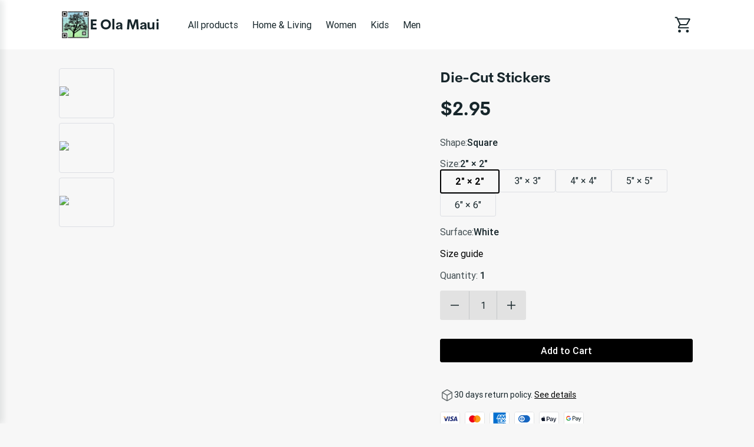

--- FILE ---
content_type: text/html; charset=utf-8
request_url: https://e-ola-maui.printify.me/product/3204554/die-cut-stickers
body_size: 29318
content:
<!DOCTYPE html><html lang="en" data-critters-container><head prefix="og: http://ogp.me/ns# fb: http://ogp.me/ns/fb# product: http://ogp.me/ns/product" data-testid="head">
        <meta charset="utf-8">
        <title>Die-Cut Stickers - $2.95 - E Ola Maui</title>
        <base href="/">
        <meta name="viewport" content="width=device-width, initial-scale=1">
        <link rel="icon" type="image/x-icon" href="favicon.ico">
        <script type="text/javascript">
            window.AppcuesSettings = { enableURLDetection: true };
        </script>
    <link rel="stylesheet" href="https://assets.printify.me/styles-5YWYOD7L.css"><style ng-app-id="serverApp">@charset "UTF-8";  .theme-form-input .input-area,   .theme-form-input .decorated-area{border-width:1px;border-style:solid;background-color:#fff;border-color:#9fa4a5}  .theme-form-input .border{display:none!important}  .theme-form-input .invalid .input-area{border-color:#ce364f!important;border-width:2px}  .theme-form-input .decorated-area .input-area{border:none!important}  .theme-form-input .input-decorator .decorator,   .theme-form-input .input-decorator .decorator.prefix,   .theme-form-input .input-decorator .decorator.suffix{background:transparent!important}  .theme-form-input input{background:inherit;color:inherit}  .theme-form-input .input-icon{color:inherit}  .theme-button-primary .button,   .theme-button-secondary .button,   .theme-button-ghost .button{border-radius:4px}  .theme-checkbox .control{background-color:inherit!important;color:inherit}  .theme-link{color:#29ab51}  .theme-image{border-color:#e3e4e5;border-width:1px;border-radius:3px}  .theme-carousel-image{border-color:#e3e4e5;border-width:1px;border-radius:8px}  .theme-badge{background-color:#29ab51;color:#fff}  .theme-text-color-secondary,   .theme-panel-text-secondary{color:#686f71}  .theme-text-color-secondary svg.theme-icon,   .theme-panel-text-secondary svg.theme-icon{fill:#686f71}  .theme-icon{color:#17262b}  .theme-icon-primary{color:#29ab51}  .theme-header-menu-item{border-bottom:1px solid transparent}  .theme-checkout-summary-totals-container{border-top:1px solid #e3e4e5;border-bottom:1px solid #e3e4e5}  .theme-header-menu-item-selected,   .theme-header-menu-item-selected:hover{border-bottom:1px solid #29ab51}  .theme-header-menu-item-selected a{font-weight:700}  .theme-header-menu-item:hover{border-bottom:1px solid #686f71}  .theme-checkout-summary-container{background-color:#f7f7f7}  .theme-well{background-color:#f7f7f7;border-color:#e3e4e5}  .theme-divider{border-top-width:1px;border-top-style:solid;border-top-color:#e3e4e5}  .img-wrap{border-width:1px;border-style:solid}  .footer-layout-container{border-top:1px solid #e3e4e5}  .theme-footer-powered-by{border-color:#e3e4e5}  .theme-footer-supported-payment{border-color:#e3e4e5}  .theme-social-media-link .button{border-color:transparent}  .theme-social-media-link .button:hover{border:1px solid transparent}  .theme-footer-social-media-link{border-color:transparent}  .theme-footer-social-media-link:hover{background-color:#f7f7f7;border:1px solid transparent}  .theme-footer-link .link,   .theme-footer-link .link:hover,   .theme-footer-link .link.primary,   .theme-footer-link .link.primary:hover{color:#17262b}  .theme-cart-popover-container{border:1px solid #e3e4e5;background:#fff;border-radius:3px}  .theme-cart-popover-thumbnail{border:1px solid #e3e4e5;border-radius:3px}  .theme-cart-popover-product-title{color:#203741}  .theme-cart-popover-product-details{color:#686f71}  .theme-cart-popover-price{color:#203741}  .theme-cart-popover-product-container{border-bottom-width:1px;border-bottom-style:solid;border-top-width:1px;border-top-style:solid;background-color:#f7f7f7;border-color:transparent}  .main-image-inner,   .thumbnail-item-inner{border-style:solid}  .theme-cart-summary-container{border:1px solid #e3e4e5}  .theme-cart-product-container{border-bottom:1px solid #e3e4e5}  .theme-cart-total-item{color:#17262b}  .theme-panel{background-color:#f7f7f7}  .button:not(.is-loading):focus{box-shadow:none!important}  button:disabled,   .disabled .button{cursor:not-allowed!important}  .tabs-list:before,   .tabs-list:after{content:none!important}  .empty-container{background-color:#f7f7f7}  .empty-container .store-header{background-color:#fff}  .empty-container .store-header .theme-header-logo{color:inherit}  .empty-container .button.primary{background-color:#000;color:#fff}  .empty-container .button.primary:not(.is-loading):hover{background-color:#4d4d4d}  .checkout .header .layout-container,   .retry-payment .header .layout-container{padding:0}  .checkout .sub-title,   .checkout .label,   .retry-payment .sub-title,   .retry-payment .label{color:inherit!important}  .checkout .empty,   .checkout .order-summary,   .checkout .empty-container,   .retry-payment .empty,   .retry-payment .order-summary,   .retry-payment .empty-container{background-color:#f7f7f7}  .checkout .button.primary,   .retry-payment .button.primary{background-color:#000;color:#fff}  .checkout .button.primary:not(.is-loading):hover,   .retry-payment .button.primary:not(.is-loading):hover{background-color:#4d4d4d}  .checkout .check-icon,   .retry-payment .check-icon{color:#29ab51}  .checkout .warning-icon,   .retry-payment .warning-icon{color:#ce364f}  .checkout .savings,   .retry-payment .savings{color:#ce364f}  .checkout .discount-price,   .retry-payment .discount-price{color:#ce364f}  .checkout .text-urgent,   .retry-payment .text-urgent{color:#ce364f}  .checkout .variant-details,   .retry-payment .variant-details{color:inherit}  .checkout .subtotal-and-shipping .subtotal-item-label,   .retry-payment .subtotal-and-shipping .subtotal-item-label{color:inherit}[_nghost-serverApp-c3251177832]{display:block}.content[_ngcontent-serverApp-c3251177832]{flex:1;display:flex;flex-direction:column}.app-container[_ngcontent-serverApp-c3251177832]{display:flex;flex-direction:column;min-height:100vh}.feedback-button[_ngcontent-serverApp-c3251177832]{position:fixed;right:0;top:50%;transform:rotate(-90deg) translate(100%);transform-origin:bottom right;padding:.5rem 1rem;background-color:#e6ecf4;color:#17262b;border-top-left-radius:8px;border-top-right-radius:8px;cursor:pointer;z-index:5}</style><meta revision="rv-557fc7a8"><style ng-app-id="serverApp">@charset "UTF-8";.footer[_ngcontent-serverApp-c1353743037]{padding:2rem 1rem;margin-top:5rem}.store-details[_ngcontent-serverApp-c1353743037]{margin:2.5rem 0}@media (min-width: 600px){.store-details[_ngcontent-serverApp-c1353743037]{display:flex;align-items:flex-start;justify-content:space-between;margin-left:1.5rem;margin-right:1.5rem}}@media (min-width: 480px){.store-title[_ngcontent-serverApp-c1353743037]{margin-top:1rem}}.social-media[_ngcontent-serverApp-c1353743037]{margin-top:1.5rem}.social-media-title[_ngcontent-serverApp-c1353743037]{font-size:.875em}.social-media-links[_ngcontent-serverApp-c1353743037]{display:flex}.social-media-link[_ngcontent-serverApp-c1353743037]{width:40px;height:40px;border-radius:50%;font-size:20px;align-items:center;justify-content:center;display:flex;cursor:pointer}.social-media-link[_ngcontent-serverApp-c1353743037] + .social-media-link[_ngcontent-serverApp-c1353743037]{margin-left:.25rem}.footer-link[_ngcontent-serverApp-c1353743037]{margin-bottom:1rem;display:inline-block}.footer-link[_ngcontent-serverApp-c1353743037]:hover{text-decoration:underline;cursor:pointer}.quick-links[_ngcontent-serverApp-c1353743037]{display:flex;flex-direction:column}.quick-links[_ngcontent-serverApp-c1353743037]   .link[_ngcontent-serverApp-c1353743037]{margin-bottom:1rem;text-transform:capitalize}@media (max-width: 599px){.quick-links[_ngcontent-serverApp-c1353743037]{margin-bottom:1.5rem}}.powered-by-printify[_ngcontent-serverApp-c1353743037]{display:flex;align-items:flex-start;flex-direction:column;row-gap:.75rem;justify-content:flex-end}.powered-by-printify-text[_ngcontent-serverApp-c1353743037]{align-self:flex-end}@media (max-width: 959px){.categories[_ngcontent-serverApp-c1353743037]{display:none}}@media (max-width: 599px){.store-details[_ngcontent-serverApp-c1353743037], .social-media-links[_ngcontent-serverApp-c1353743037]{margin-bottom:2.5rem}.quick-links[_ngcontent-serverApp-c1353743037]{margin-bottom:2.5rem;margin-top:0}.powered-by-printify[_ngcontent-serverApp-c1353743037]{flex-flow:column-reverse}.powered-by-printify-text[_ngcontent-serverApp-c1353743037]{align-self:flex-start}.custom[_nghost-serverApp-c1353743037]{margin-bottom:4rem}}  .footer .store-details{text-align:left!important}  .footer .store-details .store-logo{margin-left:0!important}.powered-by-printify-wrapper[_ngcontent-serverApp-c1353743037]{display:flex;align-items:center;gap:.5rem}@media (max-width: 599px){.powered-by-printify-wrapper[_ngcontent-serverApp-c1353743037]{margin-bottom:4rem}}@media (max-width: 479px){.powered-by-printify-wrapper[_ngcontent-serverApp-c1353743037]   p[_ngcontent-serverApp-c1353743037]{flex:6}.powered-by-printify-wrapper[_ngcontent-serverApp-c1353743037]   stf-printify-logo[_ngcontent-serverApp-c1353743037]{flex:4}}.logo-section[_ngcontent-serverApp-c1353743037]{margin:1rem 0}</style><style ng-app-id="serverApp">@charset "UTF-8";[_nghost-serverApp-c423245821]{display:block;cursor:pointer}.store-details[_ngcontent-serverApp-c423245821]{display:inline-flex;align-items:center;color:inherit;text-decoration:none;cursor:pointer}@media (max-width: 599px){.store-details[_ngcontent-serverApp-c423245821]{display:flex;text-align:center;flex-flow:row wrap;justify-content:center}}.title[_ngcontent-serverApp-c423245821]{display:block;font-size:1.75em;font-weight:700;line-height:2rem;letter-spacing:-.014em;font-family:CerebriSans,sans-serif}.store-logo[_ngcontent-serverApp-c423245821]{height:56px;vertical-align:top;cursor:pointer}.layout-vertical.store-details[_ngcontent-serverApp-c423245821]{display:inline-block}.layout-vertical[_ngcontent-serverApp-c423245821]   .store-logo[_ngcontent-serverApp-c423245821]{margin-bottom:1rem}.layout-vertical.size-medium[_ngcontent-serverApp-c423245821]   .store-logo[_ngcontent-serverApp-c423245821]{margin-bottom:.5rem}.layout-horizontal.store-details[_ngcontent-serverApp-c423245821]{gap:1rem}.size-medium[_ngcontent-serverApp-c423245821]   .title[_ngcontent-serverApp-c423245821]{font-size:1.5em}@media (max-width: 599px){.size-medium[_ngcontent-serverApp-c423245821]   .title[_ngcontent-serverApp-c423245821]{font-size:1.125em;margin-left:0;white-space:normal;margin-top:.5rem;margin-bottom:.5rem}}.size-medium[_ngcontent-serverApp-c423245821]   .store-logo[_ngcontent-serverApp-c423245821]{height:48px}@media (max-width: 599px){.size-medium[_ngcontent-serverApp-c423245821]   .store-logo[_ngcontent-serverApp-c423245821]{height:36px;margin-right:.5rem;margin-left:.5rem}}.size-small[_ngcontent-serverApp-c423245821]{line-height:1em;text-align:left;justify-content:flex-start}.size-small[_ngcontent-serverApp-c423245821]   .title[_ngcontent-serverApp-c423245821]{font-size:1.125em;white-space:normal;margin-left:0}.size-small[_ngcontent-serverApp-c423245821]   .store-logo[_ngcontent-serverApp-c423245821]{height:36px;margin-right:.5rem}</style><style ng-app-id="serverApp">@charset "UTF-8";ul[_ngcontent-serverApp-c2296730161]{display:flex;list-style:none}ul[_ngcontent-serverApp-c2296730161]   li[_ngcontent-serverApp-c2296730161]{width:34px;height:24px;background-color:#fff;border-radius:4px;margin-right:.5rem;display:block}ul[_ngcontent-serverApp-c2296730161]   li[_ngcontent-serverApp-c2296730161]:last-child{margin-right:0}</style><style ng-app-id="serverApp">@charset "UTF-8";.link[_ngcontent-serverApp-c3657466277]{font-family:inherit;cursor:pointer;text-decoration:none;outline:none;transition:color .15s ease}.link[_ngcontent-serverApp-c3657466277]:focus{border-radius:3px;box-shadow:0 0 0 2px #4198d8}.link[_ngcontent-serverApp-c3657466277]:active{box-shadow:none}.link[_ngcontent-serverApp-c3657466277]  .material-icons{color:inherit}.primary[_ngcontent-serverApp-c3657466277]:visited, .primary[_ngcontent-serverApp-c3657466277]:visited  .material-icons{color:#1f6b45}.primary[_ngcontent-serverApp-c3657466277]:hover{text-decoration:underline}.primary[_ngcontent-serverApp-c3657466277]:hover, .primary[_ngcontent-serverApp-c3657466277]:hover  .material-icons{color:#248e4c}.primary[_ngcontent-serverApp-c3657466277], .primary[_ngcontent-serverApp-c3657466277]  .material-icons, .primary[_ngcontent-serverApp-c3657466277]:focus, .primary[_ngcontent-serverApp-c3657466277]:focus  .material-icons{color:#29ab51}.primary[_ngcontent-serverApp-c3657466277]  .material-icons{transition:color .15s ease,transform .15s ease}.secondary[_ngcontent-serverApp-c3657466277]{color:#17262b}.secondary[_ngcontent-serverApp-c3657466277]:hover{color:#29ab51}.underlined[_ngcontent-serverApp-c3657466277]{color:inherit;text-decoration:underline}.external-icon[_ngcontent-serverApp-c3657466277]{height:auto;margin-left:.25rem;font-size:inherit;line-height:inherit;vertical-align:bottom}</style><style ng-app-id="serverApp">@charset "UTF-8";[_nghost-serverApp-c3867189927]{display:flex;flex-direction:column;flex:1;flex-grow:1;overflow:hidden}.loading-container[_ngcontent-serverApp-c3867189927]{position:relative;display:flex;flex-direction:column;flex:1;flex-grow:1;min-height:50vh;align-items:center;justify-content:center}.breadcrumbs-wrapper[_ngcontent-serverApp-c3867189927]{margin:1.5rem 1.5rem 0}.feature-gallery-fixed[_ngcontent-serverApp-c3867189927]   .product-fixed[_ngcontent-serverApp-c3867189927]{margin-top:2rem;padding:0 1rem;display:flex;flex-direction:column}@media (min-width: 960px){.feature-gallery-fixed[_ngcontent-serverApp-c3867189927]   .product-fixed[_ngcontent-serverApp-c3867189927]{display:grid;grid-template-areas:"carousel details";grid-template-columns:repeat(auto-fit,minmax(550px,auto));grid-template-rows:auto}}@media (min-width: 1168px){.feature-gallery-fixed[_ngcontent-serverApp-c3867189927]   .product-fixed.content-xl-expanded[_ngcontent-serverApp-c3867189927]{grid-template-columns:minmax(0,3fr) minmax(0,2fr)}}@media (max-width: 959px){.feature-gallery-fixed[_ngcontent-serverApp-c3867189927]   .product-fixed[_ngcontent-serverApp-c3867189927]{margin-top:0}}.feature-gallery-fixed[_ngcontent-serverApp-c3867189927]   .product-carousel-fixed[_ngcontent-serverApp-c3867189927]{grid-area:carousel;display:flex;flex-direction:column;position:relative;z-index:6}.feature-gallery-fixed[_ngcontent-serverApp-c3867189927]   .product-details[_ngcontent-serverApp-c3867189927]{grid-area:details;display:flex;flex-direction:column}@media (min-width: 960px){.feature-gallery-fixed[_ngcontent-serverApp-c3867189927]   .product-details[_ngcontent-serverApp-c3867189927]{margin-top:0}}.feature-gallery-fixed[_ngcontent-serverApp-c3867189927]   .product-gallery[_ngcontent-serverApp-c3867189927]{margin-right:0;z-index:40}@media (min-width: 960px){.feature-gallery-fixed[_ngcontent-serverApp-c3867189927]   .product-gallery[_ngcontent-serverApp-c3867189927]{margin-right:2.5rem;position:sticky;top:1.5rem;z-index:1}}@media (min-width: 1168px){.content-xl-expanded[_ngcontent-serverApp-c3867189927]{grid-template-columns:minmax(0,3fr) minmax(0,2fr)}}@media (min-width: 960px){.content-xl-expanded[_ngcontent-serverApp-c3867189927]   .product-gallery[_ngcontent-serverApp-c3867189927]{padding-right:2.5rem;margin-right:0}}.product[_ngcontent-serverApp-c3867189927]{margin-top:4rem;padding:0 1rem}@media (max-width: 959px){.product[_ngcontent-serverApp-c3867189927]{margin-top:0}}@media (min-width: 960px){.product[_ngcontent-serverApp-c3867189927]{min-width:1140px}}.product-summary[_ngcontent-serverApp-c3867189927]{margin-top:1.5rem;flex:1}@media (min-width: 960px){.product-summary[_ngcontent-serverApp-c3867189927]{margin-top:0;margin-left:2.5rem}}.product-gallery[_ngcontent-serverApp-c3867189927]{margin-right:0}@media (min-width: 960px){.product-gallery[_ngcontent-serverApp-c3867189927]{margin-right:2.5rem}}@media (min-width: 960px){.product-header[_ngcontent-serverApp-c3867189927]{display:flex;align-items:flex-start}}.care-icons[_ngcontent-serverApp-c3867189927]{display:flex}.care-icons[_ngcontent-serverApp-c3867189927]   img[_ngcontent-serverApp-c3867189927]{width:32px;height:auto}.care-icons[_ngcontent-serverApp-c3867189927]   [_ngcontent-serverApp-c3867189927]:not(:first-child){margin-left:1rem}.care-set-description[_ngcontent-serverApp-c3867189927]:not(:first-child){margin-top:1.5rem}.features[_ngcontent-serverApp-c3867189927]{row-gap:2.5rem}.feature-description[_ngcontent-serverApp-c3867189927]{margin-top:.5rem}.report-product-container[_ngcontent-serverApp-c3867189927]{display:flex;align-content:center;line-height:24px;margin-top:2rem}.report-product-icon[_ngcontent-serverApp-c3867189927]{margin-right:.25rem}.content-paragraph[_ngcontent-serverApp-c3867189927]{margin-bottom:1rem}.product-title-container[_ngcontent-serverApp-c3867189927]{padding:1.5rem 0 0}.product-title-container[_ngcontent-serverApp-c3867189927]   .product-title[_ngcontent-serverApp-c3867189927]{font-size:1.25em;font-weight:500;line-height:1.5rem;font-family:Roboto,sans-serif}@media (min-width: 960px){.product-title-container[_ngcontent-serverApp-c3867189927]{display:none}}.shipping-option[_ngcontent-serverApp-c3867189927]{padding:1rem 1rem 0;margin-bottom:1rem;border-width:1px;border-style:solid;border-radius:4px}.shipping-option[_ngcontent-serverApp-c3867189927]   h5[_ngcontent-serverApp-c3867189927]{font-size:1em;font-weight:500;margin-bottom:.5rem;text-transform:capitalize}.shipping-option-grid[_ngcontent-serverApp-c3867189927]{display:grid;grid-template-columns:1fr 1fr}.shipping-option-cell[_ngcontent-serverApp-c3867189927]{padding:0 1rem 1rem 0}.shipping-option-cell[_ngcontent-serverApp-c3867189927]   small[_ngcontent-serverApp-c3867189927]{margin-bottom:.5rem}.shipping-option-cell[_ngcontent-serverApp-c3867189927]   p[_ngcontent-serverApp-c3867189927]{display:flex;align-items:center}.shipping-option-cell[_ngcontent-serverApp-c3867189927]   .flag-icon[_ngcontent-serverApp-c3867189927]{margin-right:.25rem}.product-title-header[_ngcontent-serverApp-c3867189927]{display:flex;align-items:center;justify-content:space-between}@media (max-width: 959px){.product-title-header[_ngcontent-serverApp-c3867189927]{gap:.25rem}}.safety-information[_ngcontent-serverApp-c3867189927]{white-space:break-spaces}</style><style ng-app-id="serverApp">@charset "UTF-8";.store-header[_ngcontent-serverApp-c3256271555]{display:flex;flex-direction:row;align-items:center;text-align:center;position:relative;max-width:100%;flex-wrap:wrap}.store-header-container[_ngcontent-serverApp-c3256271555]{display:flex;align-items:center;flex-grow:1}.icon[_ngcontent-serverApp-c3256271555]{font-size:32px}[_nghost-serverApp-c3256271555]   .cart-link[_ngcontent-serverApp-c3256271555]     stf-svg svg{height:32px;width:32px}.layout-container[_ngcontent-serverApp-c3256271555]{width:100%;padding:0 1rem}.mobile-break[_ngcontent-serverApp-c3256271555]{flex-basis:100%;height:0;display:none}@media (max-width: 959px){.mobile-break[_ngcontent-serverApp-c3256271555]{display:block}}.mobile-menu-toggle[_ngcontent-serverApp-c3256271555]{cursor:pointer;display:none;box-sizing:content-box;margin-right:1rem}.mobile-menu-toggle[_ngcontent-serverApp-c3256271555], .mobile-menu-toggle[_ngcontent-serverApp-c3256271555]:hover, .mobile-menu-toggle[_ngcontent-serverApp-c3256271555]:active{background:transparent;border:none}.mobile-menu-toggle[_ngcontent-serverApp-c3256271555]   img[_ngcontent-serverApp-c3256271555]{width:24px;height:24px}@media (max-width: 959px){.mobile-menu-toggle[_ngcontent-serverApp-c3256271555]{display:block;padding:0}}.logo-menu-container[_ngcontent-serverApp-c3256271555]{flex-grow:1;display:flex;align-items:center}.logo[_ngcontent-serverApp-c3256271555]{text-align:left;display:flex;align-items:center;margin-right:2.5rem;white-space:nowrap;margin-top:18px;margin-bottom:18px}@media (max-width: 599px){.logo[_ngcontent-serverApp-c3256271555]{align-self:center;margin-right:0;flex-grow:1;justify-content:center}}.categories-menu[_ngcontent-serverApp-c3256271555]{overflow:auto;margin-top:1.5rem;scrollbar-width:none}.categories-menu-mobile[_ngcontent-serverApp-c3256271555]{display:none}@media (max-width: 959px){.categories-menu-mobile[_ngcontent-serverApp-c3256271555]{display:block}}@media (max-width: 959px){.categories-menu-desktop[_ngcontent-serverApp-c3256271555]{display:none}}.categories-menu[_ngcontent-serverApp-c3256271555]::-webkit-scrollbar:horizontal{height:0;width:0;display:none}.categories-menu[_ngcontent-serverApp-c3256271555]::-webkit-scrollbar-thumb:horizontal{display:none}.categories-menu[_ngcontent-serverApp-c3256271555]   ul[_ngcontent-serverApp-c3256271555]{display:flex;flex-direction:row;padding-bottom:1.5rem}.categories-menu[_ngcontent-serverApp-c3256271555]   ul[_ngcontent-serverApp-c3256271555]   li[_ngcontent-serverApp-c3256271555]{margin-right:8px}.categories-menu[_ngcontent-serverApp-c3256271555]   ul[_ngcontent-serverApp-c3256271555]   li[_ngcontent-serverApp-c3256271555]   a[_ngcontent-serverApp-c3256271555]{display:inline-block;padding:6px 8px;font-size:1em;text-decoration:none;white-space:nowrap;cursor:pointer}@media (max-width: 959px){.categories-menu[_ngcontent-serverApp-c3256271555]   ul[_ngcontent-serverApp-c3256271555]   li[_ngcontent-serverApp-c3256271555]   a[_ngcontent-serverApp-c3256271555]:first-child{padding-left:2px}}.categories-menu[_ngcontent-serverApp-c3256271555]   ul[_ngcontent-serverApp-c3256271555]   li[_ngcontent-serverApp-c3256271555]:last-child{margin-right:60px}@media (max-width: 959px){.categories-menu[_ngcontent-serverApp-c3256271555]{margin-top:0}.categories-menu[_ngcontent-serverApp-c3256271555]   ul[_ngcontent-serverApp-c3256271555]{padding-bottom:0}}.cart-container[_ngcontent-serverApp-c3256271555]{display:flex;flex-direction:column;align-items:flex-end;justify-self:flex-end;position:relative}.cart-container[_ngcontent-serverApp-c3256271555]   .cart-link[_ngcontent-serverApp-c3256271555]{padding:12px 0 12px 12px;display:flex;align-items:center;justify-content:center;box-sizing:content-box;text-decoration:none}@media (max-width: 959px){.cart-container[_ngcontent-serverApp-c3256271555]   .cart-link[_ngcontent-serverApp-c3256271555]{padding:12px 6px}}.cart-container[_ngcontent-serverApp-c3256271555]   .cart-logo[_ngcontent-serverApp-c3256271555]{width:30px;height:30px}.cart-container[_ngcontent-serverApp-c3256271555]   .product-count[_ngcontent-serverApp-c3256271555]{position:absolute;top:-2px;right:-12px;width:16px;height:16px;border-radius:24px;font-size:14px;line-height:14px;display:flex;align-items:center;justify-content:center;font-weight:500}@media (max-width: 959px){.cart-container[_ngcontent-serverApp-c3256271555]   .product-count[_ngcontent-serverApp-c3256271555]{right:-8px}}.theme-header-menu-item[_ngcontent-serverApp-c3256271555]   a[_ngcontent-serverApp-c3256271555]:visited, .theme-header-menu-item[_ngcontent-serverApp-c3256271555]   a[_ngcontent-serverApp-c3256271555]:-webkit-any-link, .categories-menu-mobile[_ngcontent-serverApp-c3256271555]   a[_ngcontent-serverApp-c3256271555]:visited, .categories-menu-mobile[_ngcontent-serverApp-c3256271555]   a[_ngcontent-serverApp-c3256271555]:-webkit-any-link{color:inherit}</style><style ng-app-id="serverApp">@charset "UTF-8";.mobile-menu[_ngcontent-serverApp-c3999820638]{position:fixed;height:100%;width:340px;left:-340px;top:0;overflow:hidden;transition:.3s ease;z-index:40;text-align:left;display:flex;flex-direction:column;box-shadow:5px 0 10px #17262b1a}.mobile-menu-underlay[_ngcontent-serverApp-c3999820638]{background:#00000080;position:fixed;z-index:8;inset:0;cursor:pointer}.mobile-menu-header[_ngcontent-serverApp-c3999820638]{display:flex;flex-direction:row;padding:1.25em 1.5rem;justify-content:space-between;align-items:center}.mobile-menu-body[_ngcontent-serverApp-c3999820638]{display:flex;flex-direction:column;padding:1.5rem;justify-content:flex-start;flex-grow:1;overflow:auto}.mobile-menu-body[_ngcontent-serverApp-c3999820638]   ul[_ngcontent-serverApp-c3999820638]{margin-bottom:.5rem}.mobile-menu-body[_ngcontent-serverApp-c3999820638]   ul[_ngcontent-serverApp-c3999820638]   li[_ngcontent-serverApp-c3999820638]{padding:.5rem}.mobile-menu-body[_ngcontent-serverApp-c3999820638]   ul[_ngcontent-serverApp-c3999820638]   li[_ngcontent-serverApp-c3999820638]   a[_ngcontent-serverApp-c3999820638]{text-decoration:none;cursor:pointer}.mobile-menu-body[_ngcontent-serverApp-c3999820638]   ul[_ngcontent-serverApp-c3999820638]   li[_ngcontent-serverApp-c3999820638]   a.selected[_ngcontent-serverApp-c3999820638]{font-weight:700}.mobile-menu-body[_ngcontent-serverApp-c3999820638]   ul[_ngcontent-serverApp-c3999820638]   li[_ngcontent-serverApp-c3999820638]   .menu-item-wrapper[_ngcontent-serverApp-c3999820638]{display:flex;flex-direction:row;justify-content:space-between}.mobile-menu-body[_ngcontent-serverApp-c3999820638]   ul[_ngcontent-serverApp-c3999820638]   li[_ngcontent-serverApp-c3999820638]   .subcategory-list[_ngcontent-serverApp-c3999820638]{margin-bottom:0;margin-left:1.5rem}.mobile-menu-store-info[_ngcontent-serverApp-c3999820638]{margin-top:auto}.mobile-menu-store-info[_ngcontent-serverApp-c3999820638]   h5[_ngcontent-serverApp-c3999820638]{margin-bottom:1.5rem}.mobile-menu-close-button[_ngcontent-serverApp-c3999820638]{cursor:pointer}.mobile-menu-close-button[_ngcontent-serverApp-c3999820638]   img[_ngcontent-serverApp-c3999820638]{width:calc(100% - 8px);height:calc(100% - 8px)}.mobile-menu-footer[_ngcontent-serverApp-c3999820638]{display:flex;flex-direction:column;padding:1.5rem;font-size:.875em}.mobile-menu-social-media-link[_ngcontent-serverApp-c3999820638]{margin-right:.5rem;width:40px;height:40px;border-radius:50%;font-size:20px;align-items:center;justify-content:center;display:flex;cursor:pointer}.mobile-menu-social-media-link[_ngcontent-serverApp-c3999820638] + .mobile-menu-social-media-link[_ngcontent-serverApp-c3999820638]{margin-left:.25rem}.mobile-menu-social-media[_ngcontent-serverApp-c3999820638]{display:flex}</style><style ng-app-id="serverApp">@charset "UTF-8";[_nghost-serverApp-c4007982131]{display:inline-block}.disabled[_nghost-serverApp-c4007982131]   .button[_ngcontent-serverApp-c4007982131]{pointer-events:none}.button[_ngcontent-serverApp-c4007982131]{width:100%;display:inline-block;position:relative;border:1px solid transparent;text-align:center;border-radius:3px;font-size:1em;font-weight:500;cursor:pointer;overflow:hidden;transition:.15s;vertical-align:top;line-height:1.5rem;font-family:inherit;white-space:nowrap;outline:none}.button[_ngcontent-serverApp-c4007982131]:before{content:"";position:absolute;top:0;left:0;width:100%;height:100%;background-color:#17262b26;opacity:0;transition:opacity .15s;border-radius:inherit}.button[_ngcontent-serverApp-c4007982131]:not(.is-loading):focus{box-shadow:0 0 0 2px #4198d8}.button[_ngcontent-serverApp-c4007982131]:not(.is-loading):active{box-shadow:none}.button[_ngcontent-serverApp-c4007982131]:not(.is-loading):active:before{opacity:1}.button.is-loading[_ngcontent-serverApp-c4007982131]{pointer-events:none;-webkit-user-select:none;user-select:none}.button.is-loading[_ngcontent-serverApp-c4007982131]   .custom-content[_ngcontent-serverApp-c4007982131]{opacity:0}.button[_ngcontent-serverApp-c4007982131]:disabled{color:#9fa4a5;background-color:#f7f7f7;-webkit-user-select:none;user-select:none}.button.small[_ngcontent-serverApp-c4007982131]{padding:calc(.25rem - 1px) calc(1rem - 1px);height:32px}.button.medium[_ngcontent-serverApp-c4007982131]{padding:calc(.5rem - 1px) calc(1.5rem - 1px);height:40px}.button.large[_ngcontent-serverApp-c4007982131]{padding:calc(.75rem - 1px) calc(1.5rem - 1px);height:48px}.button.round.small[_ngcontent-serverApp-c4007982131], .button.icon-only-button.small[_ngcontent-serverApp-c4007982131]{padding:calc(.25rem - 1px);min-width:32px;height:32px}.button.round.medium[_ngcontent-serverApp-c4007982131], .button.icon-only-button.medium[_ngcontent-serverApp-c4007982131]{padding:calc(.5rem - 1px);min-width:40px;height:40px}.button.round.large[_ngcontent-serverApp-c4007982131], .button.icon-only-button.large[_ngcontent-serverApp-c4007982131]{padding:calc(.75rem - 1px);min-width:48px;height:48px}.button.round[_ngcontent-serverApp-c4007982131]{border-radius:50%}.button[_ngcontent-serverApp-c4007982131]  .material-icons, .button[_ngcontent-serverApp-c4007982131]  .material-icons-outlined{color:inherit}.button[_ngcontent-serverApp-c4007982131]   .custom-content[_ngcontent-serverApp-c4007982131]{display:flex;align-items:center;justify-content:center}.primary[_ngcontent-serverApp-c4007982131]{color:#fff;background-color:#29ab51}.primary[_ngcontent-serverApp-c4007982131]:not(.is-loading):hover{background-color:#248e4c}.primary[_ngcontent-serverApp-c4007982131]:not(.is-loading):active{background-color:#1f6b45}.secondary[_ngcontent-serverApp-c4007982131]{color:#17262b;background-color:#fff;border-color:#c4c7c8}.secondary[_ngcontent-serverApp-c4007982131]:not(.is-loading):hover{color:#29ab51}.secondary[_ngcontent-serverApp-c4007982131]:not(.is-loading):active{color:#29ab51;background-color:#f7f7f7}.destructive[_ngcontent-serverApp-c4007982131]{color:#fff;background-color:#ce364f}.destructive[_ngcontent-serverApp-c4007982131]:not(.is-loading):hover{background-color:#b32b44}.destructive[_ngcontent-serverApp-c4007982131]:not(.is-loading):active{background-color:#991f39}.ghost[_ngcontent-serverApp-c4007982131]{color:#17262b;background-color:transparent}.ghost[_ngcontent-serverApp-c4007982131]:not(.is-loading):hover{background-color:#17262b1a}.ghost[_ngcontent-serverApp-c4007982131]:not(.is-loading):active{background-color:#17262b26}.ghost[_ngcontent-serverApp-c4007982131]:disabled{background-color:transparent}</style><style ng-app-id="serverApp">stf-svg{display:flex;align-items:center;justify-content:center}
</style><meta property="description" content="Buy this product for only $2.95"><meta property="robots" content="follow, index"><meta property="og:locale" content="en_US"><meta property="og:type" content="og:product"><meta property="og:title" content="Die-Cut Stickers - $2.95 - E Ola Maui"><meta property="og:description" content="Buy this product for only $2.95"><meta property="og:url" content="https://e-ola-maui.printify.me/product/3204554/die-cut-stickers"><meta property="og:site_name" content="Store of E Ola Maui."><meta property="og:image" content="https://images-api.printify.com/mockup/653de335fce1f371960d10fc/75378/21521/die-cut-stickers_1698555719489.jpg?camera_label=context-1"><meta property="og:image:secure_url" content="https://images-api.printify.com/mockup/653de335fce1f371960d10fc/75378/21521/die-cut-stickers_1698555719489.jpg?camera_label=context-1"><meta property="og:image:width" content="1200"><meta property="og:image:height" content="1200"><meta property="og:image:alt" content="Die-Cut Stickers"><meta property="twitter:card" content="summary_large_image"><meta property="twitter:title" content="Die-Cut Stickers - $2.95 - E Ola Maui"><meta property="twitter:description" content="Buy this product for only $2.95"><meta property="twitter:site" content="https://e-ola-maui.printify.me/product/3204554/die-cut-stickers"><meta property="twitter:image" content="https://images-api.printify.com/mockup/653de335fce1f371960d10fc/75378/21521/die-cut-stickers_1698555719489.jpg?camera_label=context-1"><meta property="twitter:image:alt" content="Die-Cut Stickers"><meta property="product:price:currency" content="USD"><meta property="product:price:amount" content="2.95"><link rel="canonical" href="https://e-ola-maui.printify.me/product/3204554/die-cut-stickers"><script type="application/ld+json" id="productStructuredData">{"@context":"https://schema.org","@type":"Product","brand":"E Ola Maui","name":"Die-Cut Stickers","description":"Buy this product only for $2.95","image":"https://images-api.printify.com/mockup/653de335fce1f371960d10fc/75378/21521/die-cut-stickers_1698555719489.jpg?camera_label=context-1","offers":[{"@type":"Offer","priceCurrency":"USD","price":"2.95","url":"https://e-ola-maui.printify.me/product/3204554/die-cut-stickers","itemCondition":"https://schema.org/NewCondition","availability":"https://schema.org/InStock"}]}</script><style ng-app-id="serverApp">@charset "UTF-8";[_nghost-serverApp-c1566009127]{flex-grow:1;flex-wrap:nowrap}@media (max-width: 959px){[_nghost-serverApp-c1566009127]{flex-direction:column-reverse;overflow:auto}}@media (min-width: 1168px){[_nghost-serverApp-c1566009127]{width:100%}}.hidden[_ngcontent-serverApp-c1566009127]{display:none}.report-product[_ngcontent-serverApp-c1566009127]{display:inline-block}.main-image-wrapper[_ngcontent-serverApp-c1566009127]{margin-left:1.5rem;max-width:432px;text-align:center}@media (min-width: 600px){.main-image-wrapper[_ngcontent-serverApp-c1566009127]{max-width:370px}}@media (min-width: 1168px){.main-image-wrapper.new-layout-changes[_ngcontent-serverApp-c1566009127]{max-width:calc(100% - 96px);width:100%}.main-image-wrapper.new-layout-changes[_ngcontent-serverApp-c1566009127]   .main-image-wrapper[_ngcontent-serverApp-c1566009127]{width:100%}}.main-image-wrapper[_ngcontent-serverApp-c1566009127]   .main-image-inner[_ngcontent-serverApp-c1566009127]{display:flex;position:relative;border-width:1px;min-width:430px}.main-image-wrapper[_ngcontent-serverApp-c1566009127]   .main-image-inner[_ngcontent-serverApp-c1566009127]   .loader-container[_ngcontent-serverApp-c1566009127]{position:absolute;left:50%;top:50%;z-index:0}.main-image-wrapper[_ngcontent-serverApp-c1566009127]   .share-menu-wrapper[_ngcontent-serverApp-c1566009127]     .items-wrap{left:unset;right:calc(.25rem - 3px)}.main-image-wrapper[_ngcontent-serverApp-c1566009127]   .main-image[_ngcontent-serverApp-c1566009127]{object-fit:cover;z-index:1;font-size:0}.share-menu-wrapper[_ngcontent-serverApp-c1566009127]{position:absolute;top:.75rem;right:.75rem;z-index:2}[_nghost-serverApp-c1566009127]   .horizontal[_ngcontent-serverApp-c1566009127]{margin-left:.5rem}[_nghost-serverApp-c1566009127]   .horizontal[_ngcontent-serverApp-c1566009127]     .menu{display:none}@media (max-width: 959px){[_nghost-serverApp-c1566009127]   .horizontal[_ngcontent-serverApp-c1566009127]     .menu{display:none}}.thumbnail-carousel-wrapper[_ngcontent-serverApp-c1566009127]   .share-menu-wrapper[_ngcontent-serverApp-c1566009127]{display:none}@media (max-width: 599px){.thumbnail-carousel-wrapper[_ngcontent-serverApp-c1566009127]{max-width:100%}.thumbnail-carousel-wrapper[_ngcontent-serverApp-c1566009127]   .share-menu-wrapper[_ngcontent-serverApp-c1566009127]{display:flex}}.preview-image-carousel[_ngcontent-serverApp-c1566009127]{width:100%;height:400px}  stf-non-zooming-image .image-wrapper{height:400px;width:auto}@media (min-width: 960px){  stf-non-zooming-image .image-wrapper{height:100%}}[_nghost-serverApp-c1566009127]   .thumbnail-carousel[_ngcontent-serverApp-c1566009127]{padding-left:.5rem;--carousel-item-gap: 1rem}@media (max-width: 959px){[_nghost-serverApp-c1566009127]   .thumbnail-carousel[_ngcontent-serverApp-c1566009127]     .items{margin-left:-30px;margin-right:-25px;padding:.5rem 0}}[_nghost-serverApp-c1566009127]   .thumbnail-carousel[_ngcontent-serverApp-c1566009127]    -mobile   .items{-ms-overflow-style:none;scrollbar-width:none}[_nghost-serverApp-c1566009127]   .thumbnail-carousel[_ngcontent-serverApp-c1566009127]    -mobile   .items::-webkit-scrollbar{display:none}[_nghost-serverApp-c1566009127]   .thumbnail-carousel[_ngcontent-serverApp-c1566009127]     .menu{z-index:2}[_nghost-serverApp-c1566009127]   .thumbnail-carousel-mobile[_ngcontent-serverApp-c1566009127]     .items{-ms-overflow-style:none;scrollbar-width:none;z-index:1}[_nghost-serverApp-c1566009127]   .thumbnail-carousel-mobile[_ngcontent-serverApp-c1566009127]     .items::-webkit-scrollbar{display:none}[_nghost-serverApp-c1566009127]   .thumbnail-carousel-mobile[_ngcontent-serverApp-c1566009127]   .menu[_ngcontent-serverApp-c1566009127]{z-index:2}@media (min-width: 600px){[_nghost-serverApp-c1566009127]   .thumbnail-carousel-mobile[_ngcontent-serverApp-c1566009127]{display:none}}[_nghost-serverApp-c1566009127]   .thumbnail-carousel-custom[_ngcontent-serverApp-c1566009127]{margin-left:1rem}[_nghost-serverApp-c1566009127]   .thumbnail-carousel.ssr[_ngcontent-serverApp-c1566009127]{overflow-y:hidden}[_nghost-serverApp-c1566009127]   .thumbnail-carousel.ssr[_ngcontent-serverApp-c1566009127]   .thumbnail-item[_ngcontent-serverApp-c1566009127]{margin-bottom:.5rem}[_nghost-serverApp-c1566009127]   .thumbnail-carousel.ssr[_ngcontent-serverApp-c1566009127]   .thumbnail-item-custom[_ngcontent-serverApp-c1566009127]{min-width:calc(38px + var(--carousel-item-gap))}@media (max-width: 959px){[_nghost-serverApp-c1566009127]   .thumbnail-carousel.ssr[_ngcontent-serverApp-c1566009127]{display:flex;overflow-x:auto;margin-left:-.5rem}[_nghost-serverApp-c1566009127]   .thumbnail-carousel.ssr.hidden[_ngcontent-serverApp-c1566009127]{display:none}}[_nghost-serverApp-c1566009127]   .thumbnail-carousel[_ngcontent-serverApp-c1566009127]   .thumbnail-item[_ngcontent-serverApp-c1566009127]{flex:0 1 auto;width:auto;min-width:calc(208px + var(--carousel-item-gap))}@media (max-width: 959px){[_nghost-serverApp-c1566009127]   .thumbnail-carousel[_ngcontent-serverApp-c1566009127]   .thumbnail-item.ssr[_ngcontent-serverApp-c1566009127]{margin-right:var(--carousel-item-gap)}}[_nghost-serverApp-c1566009127]   .thumbnail-carousel[_ngcontent-serverApp-c1566009127]   .thumbnail-item-mobile[_ngcontent-serverApp-c1566009127]{min-width:100%}[_nghost-serverApp-c1566009127]   .thumbnail-carousel[_ngcontent-serverApp-c1566009127]   .thumbnail-item-custom[_ngcontent-serverApp-c1566009127]{min-width:calc(48px + var(--carousel-item-gap))}[_nghost-serverApp-c1566009127]   .thumbnail-carousel[_ngcontent-serverApp-c1566009127]   .thumbnail-item-custom[_ngcontent-serverApp-c1566009127]   .active[_ngcontent-serverApp-c1566009127]{border:2px solid #17262b}[_nghost-serverApp-c1566009127]   .thumbnail-carousel[_ngcontent-serverApp-c1566009127]   .thumbnail-item-inner[_ngcontent-serverApp-c1566009127]{position:relative;display:block;padding-top:100%;overflow:hidden;border-radius:4px;aspect-ratio:1}[_nghost-serverApp-c1566009127]   .thumbnail-carousel[_ngcontent-serverApp-c1566009127]   .thumbnail-item-inner[_ngcontent-serverApp-c1566009127]   .loader-container[_ngcontent-serverApp-c1566009127]{position:absolute;left:50%;top:50%;z-index:0}[_nghost-serverApp-c1566009127]   .thumbnail-carousel[_ngcontent-serverApp-c1566009127]   .thumbnail-item-inner.loading[_ngcontent-serverApp-c1566009127]{padding-top:0}[_nghost-serverApp-c1566009127]   .thumbnail-carousel[_ngcontent-serverApp-c1566009127]   .thumbnail-image[_ngcontent-serverApp-c1566009127]{position:absolute;top:50%;left:50%;transform:translate3d(-50%,-50%,1px);max-width:100%;-webkit-user-select:none;user-select:none;width:100%;z-index:1;font-size:0}[_nghost-serverApp-c1566009127]   .thumbnail-carousel[_ngcontent-serverApp-c1566009127]   .thumbnail-image.pos-relative[_ngcontent-serverApp-c1566009127]{position:static;transform:none}@media (min-width: 600px){[_nghost-serverApp-c1566009127]   .thumbnail-carousel[_ngcontent-serverApp-c1566009127]   .thumbnail-item[_ngcontent-serverApp-c1566009127]{flex:0 1 auto;width:auto;min-width:calc(216px + var(--carousel-item-gap))}[_nghost-serverApp-c1566009127]   .thumbnail-carousel[_ngcontent-serverApp-c1566009127]   .thumbnail-item-mobile[_ngcontent-serverApp-c1566009127]{min-width:100%}}@media (min-width: 960px){[_nghost-serverApp-c1566009127]   .thumbnail-carousel[_ngcontent-serverApp-c1566009127]{--carousel-item-gap: .5rem;height:424px}[_nghost-serverApp-c1566009127]   .thumbnail-carousel[_ngcontent-serverApp-c1566009127]   .thumbnail-item[_ngcontent-serverApp-c1566009127]{flex:0 0 20%;height:20%;min-width:0;width:calc(70px + 2 * var(--grid-gutter))}[_nghost-serverApp-c1566009127]   .thumbnail-carousel[_ngcontent-serverApp-c1566009127]   .thumbnail-item-inner[_ngcontent-serverApp-c1566009127]{height:100%;padding-top:0;border-radius:4px;background-color:#f7f7f7;cursor:pointer}}  .pz-zoom-button{display:none}</style><style ng-app-id="serverApp">@charset "UTF-8";[_nghost-serverApp-c2207062619]{display:block;padding-bottom:1.5rem}.form[_ngcontent-serverApp-c2207062619]{margin-top:1.5rem}.form-item[_ngcontent-serverApp-c2207062619]{margin-top:1rem}.size-guide-link-container[_ngcontent-serverApp-c2207062619]{margin-top:.5rem}.product-discount-badge[_ngcontent-serverApp-c2207062619]{margin-bottom:.5rem}.buy-now-button[_ngcontent-serverApp-c2207062619]{width:100%;margin-bottom:1rem}.buy-now-button-container[_ngcontent-serverApp-c2207062619]{margin-top:2rem}@media (max-width: 959px){.buy-now-button-container[_ngcontent-serverApp-c2207062619]{z-index:7;position:fixed;bottom:0;left:0;width:100%;padding:1rem}}.buy-now-button-container.notify-me-container[_ngcontent-serverApp-c2207062619]{margin-top:1rem;margin-bottom:1rem}.buy-now-button-container.custom-request[_ngcontent-serverApp-c2207062619]{position:relative;padding:0}.buy-now-button[_ngcontent-serverApp-c2207062619]     .button:focus-visible{outline:2px solid #2196f3;outline-offset:2px}.buy-now-button[_ngcontent-serverApp-c2207062619]     .button[aria-disabled=true]:focus-visible{outline:2px solid #9fa4a5;outline-offset:2px}.buy-now-button.personalized[_ngcontent-serverApp-c2207062619]{border:2px solid transparent;border-radius:3px;background:linear-gradient(#fff,#fff) padding-box,linear-gradient(170deg,#8de4ff 22.49%,#ff993c 43.11%,#ba90ff 66.19%) border-box}.buy-now-button.personalized[_ngcontent-serverApp-c2207062619]     .button{border-radius:0}.buy-now-button.personalized[_ngcontent-serverApp-c2207062619]     .button:focus-visible{outline:2px solid #2196f3;outline-offset:2px}.buy-now-button.personalized[_ngcontent-serverApp-c2207062619]     .button[aria-disabled=true]:focus-visible{outline:2px solid #9fa4a5;outline-offset:2px}@media (max-width: 959px){.buy-now-button[_ngcontent-serverApp-c2207062619]{margin-bottom:0}}.subtitle-wrapper[_ngcontent-serverApp-c2207062619]{display:flex;flex-direction:row;align-items:center;justify-content:center;margin-bottom:1rem;gap:.5rem}.buy-now-button-subtitle[_ngcontent-serverApp-c2207062619]{text-align:center;opacity:.8;padding:.75rem 0}.control-quantity[_ngcontent-serverApp-c2207062619]{--stf-input-number-width: 146px}.product-title[_ngcontent-serverApp-c2207062619]{margin-bottom:.5rem;font-size:1.5em;line-height:2rem}.product-price-container[_ngcontent-serverApp-c2207062619], .product-meta-container[_ngcontent-serverApp-c2207062619]{display:flex;flex-direction:column;margin-top:1rem;margin-bottom:1rem}.product-meta-container[_ngcontent-serverApp-c2207062619]   .supported-payments[_ngcontent-serverApp-c2207062619]{margin-top:1rem}.product-price[_ngcontent-serverApp-c2207062619]{display:flex;align-items:flex-end;margin-bottom:.5rem}.product-price[_ngcontent-serverApp-c2207062619]   h2[_ngcontent-serverApp-c2207062619]{margin-right:.25rem;line-height:28px}.product-price[_ngcontent-serverApp-c2207062619]   span[_ngcontent-serverApp-c2207062619]{font-size:.875em}.shipping-price[_ngcontent-serverApp-c2207062619], .return-policy[_ngcontent-serverApp-c2207062619]{margin-left:.5rem;font-size:.875em;display:flex;align-items:center}.shipping-price[_ngcontent-serverApp-c2207062619]   .icon[_ngcontent-serverApp-c2207062619], .return-policy[_ngcontent-serverApp-c2207062619]   .icon[_ngcontent-serverApp-c2207062619]{margin-right:.5rem}.return-policy[_ngcontent-serverApp-c2207062619]{margin-top:.25rem;margin-bottom:1rem;margin-left:0;gap:.25rem;align-items:start}.original-price[_ngcontent-serverApp-c2207062619]{margin-right:.5rem;font-size:.875em;text-decoration:line-through}.discount-price[_ngcontent-serverApp-c2207062619]{color:#ce364f}.quantity-item[_ngcontent-serverApp-c2207062619]   span[_ngcontent-serverApp-c2207062619]{font-weight:500;padding:0;font-size:1em;line-height:1.25rem}.quantity-item[_ngcontent-serverApp-c2207062619]   span.label[_ngcontent-serverApp-c2207062619]{font-weight:400;padding-right:.25rem;opacity:.8}.quantity-item-header[_ngcontent-serverApp-c2207062619]{display:flex;align-items:center}.skeleton-selector-title[_ngcontent-serverApp-c2207062619]{width:100px;height:1.2em;margin-bottom:.5rem}.skeleton-selector-input[_ngcontent-serverApp-c2207062619]{height:2.7em;margin-bottom:1rem}@media (max-width: 959px){.hidden-mobile[_ngcontent-serverApp-c2207062619]{display:none}.visible-mobile[_ngcontent-serverApp-c2207062619]{display:block}}@media (min-width: 960px){.hidden-mobile[_ngcontent-serverApp-c2207062619]{display:block}.visible-mobile[_ngcontent-serverApp-c2207062619], .hidden-desktop[_ngcontent-serverApp-c2207062619]{display:none}}.product-price-container[_ngcontent-serverApp-c2207062619], .product-meta-container[_ngcontent-serverApp-c2207062619]{margin-top:1.5rem;margin-bottom:1.5rem}.product-unavailable[_ngcontent-serverApp-c2207062619]{width:100%;display:flex;flex-direction:column;gap:.5rem}.product-unavailable-text[_ngcontent-serverApp-c2207062619]{font-size:1em;line-height:1.5rem;font-weight:700;margin:.5rem 0}@media (max-width: 959px){.product-unavailable-text[_ngcontent-serverApp-c2207062619]{margin-top:.5rem}}.custom-request-button[_ngcontent-serverApp-c2207062619]{border:2px solid transparent;border-radius:3px;background:linear-gradient(#fff,#fff) padding-box,linear-gradient(170deg,#8de4ff 22.49%,#ff993c 43.11%,#ba90ff 66.19%) border-box}.custom-request-button[_ngcontent-serverApp-c2207062619]     .button.medium{background-color:#fff;color:#17262b;padding:calc(.5rem - 1px) calc(.875rem - 1px)}.custom-request-button[_ngcontent-serverApp-c2207062619]     .button.medium:not(.is-loading):hover{background-color:#fff;color:#17262b}.custom-request-wrapper[_ngcontent-serverApp-c2207062619]{margin:1rem 0 -.5rem}.custom-request-wrapper[_ngcontent-serverApp-c2207062619]   .note-toggle[_ngcontent-serverApp-c2207062619]{margin:1.5rem 0}.custom-request-wrapper[_ngcontent-serverApp-c2207062619]   .note-toggle[_ngcontent-serverApp-c2207062619]     .control .label.left{font-size:1em;line-height:1.5rem;font-weight:500}.custom-request-wrapper[_ngcontent-serverApp-c2207062619]   .note-toggle[_ngcontent-serverApp-c2207062619]     .control:focus-within{background-color:transparent}.custom-request-wrapper[_ngcontent-serverApp-c2207062619]   .note-toggle[_ngcontent-serverApp-c2207062619]     .toggle-input:checked:not(:disabled)+.toggle-toggle{background-color:#0096cc}.custom-request-wrapper[_ngcontent-serverApp-c2207062619]   .counter[_ngcontent-serverApp-c2207062619]{display:flex;width:100%;justify-content:flex-end;color:#64634a}.input-text-helper[_ngcontent-serverApp-c2207062619]{width:100%;display:flex;justify-content:flex-end;align-items:center}.text-helper[_ngcontent-serverApp-c2207062619]{color:#686f71;display:flex;align-items:center;gap:.25rem;margin:.25rem 0}  .layer-note .textarea{font-size:1em}</style><style ng-app-id="serverApp">@charset "UTF-8";.share-button[_ngcontent-serverApp-c1642762448]     .theme-icon{color:#17262b!important;fill:#17262b!important}.share-menu-item[_ngcontent-serverApp-c1642762448]{white-space:nowrap}.share-menu-item[_ngcontent-serverApp-c1642762448]   .share-menu-image[_ngcontent-serverApp-c1642762448]{vertical-align:middle}.share-menu-item.facebook[_ngcontent-serverApp-c1642762448]   .share-menu-image[_ngcontent-serverApp-c1642762448]{position:relative;margin-top:-.5rem;margin-left:-.5rem;margin-bottom:-.5rem}.share-menu-item[_ngcontent-serverApp-c1642762448]:not(.facebook)   .share-menu-image[_ngcontent-serverApp-c1642762448]{margin-right:.5rem}</style><style ng-app-id="serverApp">@charset "UTF-8";[_nghost-serverApp-c505457925]{display:block}.full-width[_nghost-serverApp-c505457925]{width:100%;max-width:100%}.dropdown-list[_ngcontent-serverApp-c505457925]{position:relative;z-index:30}.dropdown-list.as-accordion-dropdown-list[_ngcontent-serverApp-c505457925]{z-index:auto}.items-wrap[_ngcontent-serverApp-c505457925]{position:absolute;max-width:272px}.as-accordion-dropdown-list[_ngcontent-serverApp-c505457925]   .items-wrap[_ngcontent-serverApp-c505457925], .used-in-overlay[_ngcontent-serverApp-c505457925]   .items-wrap[_ngcontent-serverApp-c505457925]{position:relative}.full-width[_nghost-serverApp-c505457925]   .items-wrap[_ngcontent-serverApp-c505457925]{width:100%;max-width:100%}.up[_nghost-serverApp-c505457925]   .items-wrap[_ngcontent-serverApp-c505457925]{bottom:0;margin-bottom:.25rem}.down[_nghost-serverApp-c505457925]   .items-wrap[_ngcontent-serverApp-c505457925]{top:0;margin-top:.25rem}.left[_nghost-serverApp-c505457925]   .items-wrap[_ngcontent-serverApp-c505457925]{right:0}.right[_nghost-serverApp-c505457925]   .items-wrap[_ngcontent-serverApp-c505457925]{left:0}.items[_ngcontent-serverApp-c505457925]{padding:.5rem;background:#fff;box-shadow:0 6px 10px #686f711a,0 3px 20px #686f7126,0 3px 4px #686f7140;border-radius:3px;overflow-x:hidden;outline:none}.as-accordion-dropdown-list[_ngcontent-serverApp-c505457925]   .items[_ngcontent-serverApp-c505457925]{padding:initial;background:initial;box-shadow:initial;border-radius:initial;overflow-x:initial}.overlay[_ngcontent-serverApp-c505457925]{display:none}@media (max-width: 839px){.as-overlay-on-mobile[_ngcontent-serverApp-c505457925]   .overlay[_ngcontent-serverApp-c505457925]{position:fixed;display:block;inset:0;background:#17262b80}.as-overlay-on-mobile[_ngcontent-serverApp-c505457925]   .items-wrap[_ngcontent-serverApp-c505457925]{position:fixed;inset:0;margin:0 auto;max-width:568px}.as-overlay-on-mobile[_ngcontent-serverApp-c505457925]   .items[_ngcontent-serverApp-c505457925]{position:absolute;bottom:0;left:0;width:100%;border-radius:3px 3px 0 0;box-shadow:none}}</style><style ng-app-id="serverApp">@charset "UTF-8";.info-card[_ngcontent-serverApp-c2172171807]{padding:2.5rem 0}.info-card[_ngcontent-serverApp-c2172171807]     table{margin-bottom:1rem}.info-card[_ngcontent-serverApp-c2172171807]     table th, .info-card[_ngcontent-serverApp-c2172171807]     table td{padding:.5rem;border:1px solid #e3e4e5;font-size:.875em}@media (min-width: 600px){.info-card[_ngcontent-serverApp-c2172171807]     table th, .info-card[_ngcontent-serverApp-c2172171807]     table td{padding:1rem}}.info-card[_ngcontent-serverApp-c2172171807]     table td:first-child{font-weight:700}@media (max-width: 599px){.info-card-content[_ngcontent-serverApp-c2172171807]{z-index:0}}</style><style ng-app-id="serverApp">@charset "UTF-8";[_nghost-serverApp-c1178760273]{display:block;border-style:solid;border-width:0 0 1px 0;border-color:#e3e4e5}.content[_ngcontent-serverApp-c1178760273]{padding:.25rem 1.5rem 1.5rem}.header[_ngcontent-serverApp-c1178760273]{display:flex;width:100%;column-gap:1rem;padding:1rem 0;cursor:pointer;appearance:none;background:transparent;border:none;text-align:left}.header[_ngcontent-serverApp-c1178760273]   .title[_ngcontent-serverApp-c1178760273], .header[_ngcontent-serverApp-c1178760273]   .icon[_ngcontent-serverApp-c1178760273]{display:flex;color:#17262b}.header.disabled[_ngcontent-serverApp-c1178760273]{background-color:#f7f7f7;cursor:default}.header.disabled[_ngcontent-serverApp-c1178760273]   .title[_ngcontent-serverApp-c1178760273], .header.disabled[_ngcontent-serverApp-c1178760273]   .icon[_ngcontent-serverApp-c1178760273]{color:#9fa4a5}.header[_ngcontent-serverApp-c1178760273]:hover:not(.disabled){background-color:#e3e4e5;transition:background-color .15s ease}.header.extra-small[_ngcontent-serverApp-c1178760273]{padding:.5rem 1.5rem}.header.small[_ngcontent-serverApp-c1178760273], .header.medium[_ngcontent-serverApp-c1178760273]{padding:1rem 1.5rem}.header.large[_ngcontent-serverApp-c1178760273]{padding:1.5rem}.full-width[_nghost-serverApp-c1178760273]   .header[_ngcontent-serverApp-c1178760273], .full-width[_nghost-serverApp-c1178760273]   .content[_ngcontent-serverApp-c1178760273]{padding-left:0;padding-right:0}.icon[_ngcontent-serverApp-c1178760273]{margin:auto}.title[_ngcontent-serverApp-c1178760273]{flex-grow:1;column-gap:1rem}</style><style ng-app-id="serverApp">@charset "UTF-8";.filled[_nghost-serverApp-c2042958984]{font-family:Material Icons;font-weight:400;font-style:normal;font-size:24px;-webkit-user-select:none;user-select:none;line-height:1;letter-spacing:normal;text-transform:none;display:inline-block;white-space:nowrap;word-wrap:normal;direction:ltr;-webkit-font-smoothing:antialiased;text-rendering:optimizeLegibility;-moz-osx-font-smoothing:grayscale;font-feature-settings:"liga";color:#17262b;max-height:24px;aspect-ratio:1}.outlined[_nghost-serverApp-c2042958984]{font-family:Material Icons Outlined;font-weight:400;font-style:normal;font-size:24px;-webkit-user-select:none;user-select:none;line-height:1;letter-spacing:normal;text-transform:none;display:inline-block;white-space:nowrap;word-wrap:normal;direction:ltr;-webkit-font-smoothing:antialiased;text-rendering:optimizeLegibility;-moz-osx-font-smoothing:grayscale;font-feature-settings:"liga";color:#17262b;max-height:24px;aspect-ratio:1}.color-inherit[_nghost-serverApp-c2042958984]{color:inherit}</style><style ng-app-id="serverApp">@charset "UTF-8";[_nghost-serverApp-c1650197283]{display:block;cursor:pointer;transition:background-color .15s ease;-webkit-user-select:none;user-select:none}[_nghost-serverApp-c1650197283]:not(:first-child){margin-top:.5rem}[_nghost-serverApp-c1650197283]:hover   .content-wrapper[_ngcontent-serverApp-c1650197283]{background-color:#f7f7f7}.highlighted[_nghost-serverApp-c1650197283]   .content-wrapper[_ngcontent-serverApp-c1650197283]{background-color:#e3e4e5}.disabled[_nghost-serverApp-c1650197283]{pointer-events:none}.disabled[_nghost-serverApp-c1650197283]   .content-wrapper[_ngcontent-serverApp-c1650197283]{color:#9fa4a5}.as-accordion-dropdown-option[_nghost-serverApp-c1650197283]{margin-right:-.5rem;margin-left:-.5rem}.content-wrapper[_ngcontent-serverApp-c1650197283]{display:flex;padding:.25rem .5rem;text-align:left;font-size:1em;line-height:1.5rem;border-radius:3px;color:#17262b;text-decoration:none}.custom-content[_ngcontent-serverApp-c1650197283]{display:flex}.custom-content[_ngcontent-serverApp-c1650197283]:empty{display:none}.indicator[_ngcontent-serverApp-c1650197283]{display:flex;min-width:24px;margin-left:-.25rem;margin-right:.5rem}.left[_ngcontent-serverApp-c1650197283]{margin-right:.5rem}.left.option-icon[_ngcontent-serverApp-c1650197283]{min-width:24px;width:24px;height:24px}.left.option-image[_ngcontent-serverApp-c1650197283]{min-width:32px;width:32px;height:32px}.left.option-image[_ngcontent-serverApp-c1650197283]  [option-image]{max-width:100%;max-height:100%}.secondary-name[_ngcontent-serverApp-c1650197283]  [option-secondary-name]{font-size:.875em;line-height:1.25rem;font-weight:400;color:#9fa4a5}.checkbox[_ngcontent-serverApp-c1650197283], .radio[_ngcontent-serverApp-c1650197283]{pointer-events:none}.check[_ngcontent-serverApp-c1650197283]{color:#29ab51}</style><style ng-app-id="serverApp">@charset "UTF-8";[_nghost-serverApp-c2136839981]{position:relative;display:flex;height:inherit;overflow:hidden}.product-preview-image-wrapper[_ngcontent-serverApp-c2136839981]{background-color:transparent;height:100%}.personalization-loader-text[_ngcontent-serverApp-c2136839981]{color:#575757;text-align:center;font-size:.75em;font-weight:400;line-height:1rem}.personalization-loader[_ngcontent-serverApp-c2136839981]{width:100%;height:4px;background:#0003;border-radius:4px;overflow:hidden;position:relative}.personalization-loader[_ngcontent-serverApp-c2136839981]:before{content:"";position:absolute;top:0;left:-100%;height:100%;width:100%;background:linear-gradient(89deg,#8de4ff 14.74%,#ff993c 48.11%,#ba90ff 85.44%);animation:_ngcontent-serverApp-c2136839981_loader-progress 2s linear infinite}@keyframes _ngcontent-serverApp-c2136839981_loader-progress{0%{left:-100%}to{left:100%}}.loader-container[_ngcontent-serverApp-c2136839981]{position:absolute;width:100%;height:100%;top:0;left:0;display:flex;justify-content:center;align-items:center;z-index:40}.loader-container[_ngcontent-serverApp-c2136839981]   .loader-container-overlay[_ngcontent-serverApp-c2136839981]{display:flex;width:94px;height:fit-content;padding:38px 17px;flex-direction:column;justify-content:center;align-items:center;gap:1rem;border-radius:12px;background:#fffc}</style><style ng-app-id="serverApp">@charset "UTF-8";.option-selector[_ngcontent-serverApp-c316900563]{display:flex;gap:1rem;flex-direction:column}@media (max-width: 599px){.option-selector[_ngcontent-serverApp-c316900563]{gap:0}}.selector-items[_ngcontent-serverApp-c316900563]{display:flex;flex-wrap:wrap;gap:1rem}.selector-items[_ngcontent-serverApp-c316900563]   label[_ngcontent-serverApp-c316900563]{position:relative;width:1.5rem;height:1.5rem;padding-left:1.5rem;border-width:1px;border-style:solid;border-radius:1.563rem;text-align:center;line-height:1;cursor:pointer}.selector-items[_ngcontent-serverApp-c316900563]   label[_ngcontent-serverApp-c316900563]   input[type=radio][_ngcontent-serverApp-c316900563]{position:absolute;opacity:0;width:0;height:0;margin:0;padding:0;pointer-events:none}.selector-items[_ngcontent-serverApp-c316900563]   label[_ngcontent-serverApp-c316900563]:focus-within{outline:2px solid currentColor;outline-offset:2px}.selector-items[_ngcontent-serverApp-c316900563]   label.default[_ngcontent-serverApp-c316900563]{width:auto;display:flex;flex-direction:column;justify-content:center;align-items:center;gap:.625rem;padding:1.15rem 1.5rem;border-width:1px;border-style:solid;outline:1px solid transparent;border-radius:3px}.selector-items[_ngcontent-serverApp-c316900563]   label.default[_ngcontent-serverApp-c316900563]:focus-within{outline:2px solid currentColor;outline-offset:2px}.selector-items[_ngcontent-serverApp-c316900563]   label.default.out-of-stock[_ngcontent-serverApp-c316900563]{cursor:default;overflow:hidden}.selector-items[_ngcontent-serverApp-c316900563]   label.default.out-of-stock[_ngcontent-serverApp-c316900563]:after{content:" ";position:absolute;transform:rotate(-30deg);border-top-width:1px;width:150%;border-top-style:solid;border-top-color:inherit}.selector-items[_ngcontent-serverApp-c316900563]   label.default.selected[_ngcontent-serverApp-c316900563]{padding:1.15rem 1.5rem;border-width:1px;border-style:solid;outline-width:1px;outline-style:solid}.selector-items[_ngcontent-serverApp-c316900563]   label.selected[_ngcontent-serverApp-c316900563]{border-width:2px;border-style:solid}.selector-items[_ngcontent-serverApp-c316900563]   label.out-of-stock[_ngcontent-serverApp-c316900563]{color:#9fa4a5;position:relative;overflow:hidden;cursor:not-allowed}.selector-items[_ngcontent-serverApp-c316900563]   label[_ngcontent-serverApp-c316900563]   .color-line[_ngcontent-serverApp-c316900563]{width:2rem;transform:rotate(-36deg);bottom:2.5px;border-top-width:2px;border-top-style:solid;transform-origin:bottom left;position:absolute;z-index:2;left:1px}@media (max-width: 599px){.selector-items[_ngcontent-serverApp-c316900563]   label[_ngcontent-serverApp-c316900563]{text-wrap:nowrap}}@media (max-width: 599px){.selector-items[_ngcontent-serverApp-c316900563]{flex-wrap:nowrap;overflow-y:scroll;padding:1rem 0;margin-bottom:1rem}}.selector-items.highlighted[_ngcontent-serverApp-c316900563]{border:1px solid #e8425a;border-radius:3px;padding:.25rem;width:fit-content}@media (max-width: 599px){.selector-items.highlighted[_ngcontent-serverApp-c316900563]{padding:.5rem .25rem}}.selector-title[_ngcontent-serverApp-c316900563]{display:flex;gap:.25rem;font-weight:500;font-size:1em;line-height:1.25rem}.selector-title[_ngcontent-serverApp-c316900563]   .label[_ngcontent-serverApp-c316900563]{font-weight:400;opacity:.8}.out-of-stock[_ngcontent-serverApp-c316900563]{font-weight:700;font-size:1em;line-height:1.25rem;padding-left:.5rem;color:#b32b44}</style><style ng-app-id="serverApp">@charset "UTF-8";[_nghost-serverApp-c4287497401]{display:block}.input[_ngcontent-serverApp-c4287497401]     input{text-align:center}.input[_ngcontent-serverApp-c4287497401]     .border{display:none}.root[_ngcontent-serverApp-c4287497401]     .decorated-area{width:var(--stf-input-number-width, 100%)}.root[_ngcontent-serverApp-c4287497401]     .decorator .button:focus-visible{outline:2px solid #2196f3;outline-offset:2px;border-radius:3px}.root[_ngcontent-serverApp-c4287497401]     .decorator .button[aria-disabled=true]:focus-visible, .root[_ngcontent-serverApp-c4287497401]     .decorator .button:disabled:focus-visible{outline:2px solid #9fa4a5;outline-offset:2px;border-radius:3px}.root.custom[_ngcontent-serverApp-c4287497401]     .decorated-area{background:transparent}.root.custom[_ngcontent-serverApp-c4287497401]     .decorated-area .button{background-color:transparent}.root.custom[_ngcontent-serverApp-c4287497401]     .decorated-area .button .material-icons-outlined{font-weight:500}.root.custom[_ngcontent-serverApp-c4287497401]     .decorated-area .button:focus-visible{outline:2px solid #2196f3;outline-offset:2px;border-radius:3px}.root.custom[_ngcontent-serverApp-c4287497401]     .decorated-area .button[aria-disabled=true]:focus-visible, .root.custom[_ngcontent-serverApp-c4287497401]     .decorated-area .button:disabled:focus-visible{outline:2px solid #9fa4a5;outline-offset:2px;border-radius:3px}.root.custom[_ngcontent-serverApp-c4287497401]     .decorated-area .input{background:transparent}.root.custom[_ngcontent-serverApp-c4287497401]     .decorated-area .input:disabled{background:transparent;opacity:.8}.root.cart-limit[_ngcontent-serverApp-c4287497401]     .decorated-area{width:auto;max-width:fit-content}.root.cart-limit[_ngcontent-serverApp-c4287497401]     .input{padding:0;width:fit-content;max-width:4.5rem}.root.cart-limit[_ngcontent-serverApp-c4287497401]     .input:hover{cursor:pointer}.root[_ngcontent-serverApp-c4287497401]     .decorator{padding:0 .25rem}</style><style ng-app-id="serverApp">@charset "UTF-8";.input-area[_ngcontent-serverApp-c2290233757]{--input-height: 48px;position:relative;contain:content;border-radius:3px}.input-area.normal[_ngcontent-serverApp-c2290233757]{--input-height: 48px}.input-area.compact[_ngcontent-serverApp-c2290233757]{--input-height: 40px}.input-area.text-field[_ngcontent-serverApp-c2290233757], .input-area.ultra-compact[_ngcontent-serverApp-c2290233757]{--input-height: 32px}.input-area[_ngcontent-serverApp-c2290233757]   .input-area-content[_ngcontent-serverApp-c2290233757]:empty{display:none}.input-area[_ngcontent-serverApp-c2290233757]   .input-area-content[_ngcontent-serverApp-c2290233757]:hover ~ .border[_ngcontent-serverApp-c2290233757]{border-color:#9fa4a5}.input-area[_ngcontent-serverApp-c2290233757]   .input-area-content[_ngcontent-serverApp-c2290233757]:focus-within ~ .border[_ngcontent-serverApp-c2290233757]{border-color:#4198d8;border-width:2px}.input-area[_ngcontent-serverApp-c2290233757]   .input-area-content.disabled[_ngcontent-serverApp-c2290233757]{pointer-events:none;background-color:#f7f7f7}.input[_ngcontent-serverApp-c2290233757]{box-sizing:border-box;width:100%;height:var(--input-height);border:none;outline:none;color:#17262b;background-color:#fff;border-radius:inherit;transition:color .15s ease;font-size:1em;line-height:1.5rem;padding:0 .75rem}.input[_ngcontent-serverApp-c2290233757]::placeholder{color:#9fa4a5}.input[_ngcontent-serverApp-c2290233757]::-moz-placeholder{opacity:1}.input.placeholder-as-label[_ngcontent-serverApp-c2290233757]::placeholder{color:#17262b}.text-field[_ngcontent-serverApp-c2290233757]   .input[_ngcontent-serverApp-c2290233757]{background-color:transparent}.input[_ngcontent-serverApp-c2290233757]:not(:read-only):hover ~ .border[_ngcontent-serverApp-c2290233757]{border-color:#9fa4a5}.input[_ngcontent-serverApp-c2290233757]:not(:read-only):focus ~ .border[_ngcontent-serverApp-c2290233757]{border-color:#4198d8;border-width:2px}.input[_ngcontent-serverApp-c2290233757]:disabled{background-color:#f7f7f7}.input[type=number][_ngcontent-serverApp-c2290233757]{-moz-appearance:textfield}.input[type=number][_ngcontent-serverApp-c2290233757]::-webkit-outer-spin-button, .input[type=number][_ngcontent-serverApp-c2290233757]::-webkit-inner-spin-button{-webkit-appearance:none;margin:0}.input.has-icon.icon-on-the-left[_ngcontent-serverApp-c2290233757]{padding-left:calc(1.25rem + 24px)}.input.has-icon[_ngcontent-serverApp-c2290233757]:not(.icon-on-the-left){padding-right:calc(24px + 1rem)}.input.has-icon.icon-on-the-left[_ngcontent-serverApp-c2290233757] ~ .input-icon[_ngcontent-serverApp-c2290233757]{left:.75rem;right:initial}.border[_ngcontent-serverApp-c2290233757]{pointer-events:none;position:absolute;inset:0;border:1px solid #c4c7c8;border-radius:inherit;transition:border .15s ease}.text-field[_ngcontent-serverApp-c2290233757]   .border[_ngcontent-serverApp-c2290233757]{border-color:transparent}.helper[_ngcontent-serverApp-c2290233757]{display:flex;margin-top:.25rem;color:#686f71;transition:color .15s ease}.helper[_ngcontent-serverApp-c2290233757]   .material-icons[_ngcontent-serverApp-c2290233757]{display:block;margin-right:.25rem;color:inherit;font-size:1rem;max-height:1rem;line-height:inherit}.label[_ngcontent-serverApp-c2290233757]{display:block;margin-bottom:.25rem;font-size:.875em;line-height:1.25rem;color:#485256}.label.required[_ngcontent-serverApp-c2290233757]:after{content:"*";color:#e8425a}.input-icon[_ngcontent-serverApp-c2290233757]{appearance:none;background:transparent;border:none;padding:0;position:absolute;top:50%;right:.5rem;transform:translateY(-50%);text-align:center;color:#9fa4a5}.input-icon[_ngcontent-serverApp-c2290233757]:not(:disabled){cursor:pointer}.input-icon[_ngcontent-serverApp-c2290233757]:disabled{pointer-events:none}.input-icon[_ngcontent-serverApp-c2290233757]:focus{color:#29ab51}.search[_ngcontent-serverApp-c2290233757]   .input-area[_ngcontent-serverApp-c2290233757]{border-radius:calc(var(--input-height) / 2)}.search[_ngcontent-serverApp-c2290233757]   .input[_ngcontent-serverApp-c2290233757]{padding:0 calc(1.5rem + 24px);text-indent:0;background-color:#f7f7f7}.search[_ngcontent-serverApp-c2290233757]   .input[_ngcontent-serverApp-c2290233757]::placeholder{color:#485256}.search[_ngcontent-serverApp-c2290233757]   .input[_ngcontent-serverApp-c2290233757]:placeholder-shown{padding-right:1px}.search[_ngcontent-serverApp-c2290233757]   .input[_ngcontent-serverApp-c2290233757]:hover, .search[_ngcontent-serverApp-c2290233757]   .input[_ngcontent-serverApp-c2290233757]:focus, .search[_ngcontent-serverApp-c2290233757]   .input.has-value[_ngcontent-serverApp-c2290233757]{background-color:#fff}.search[_ngcontent-serverApp-c2290233757]   .input[_ngcontent-serverApp-c2290233757]:disabled{background-color:#f7f7f7}.search[_ngcontent-serverApp-c2290233757]   .search-icon[_ngcontent-serverApp-c2290233757], .search[_ngcontent-serverApp-c2290233757]   .input-icon[_ngcontent-serverApp-c2290233757]{color:#17262b}.search[_ngcontent-serverApp-c2290233757]   .search-icon[_ngcontent-serverApp-c2290233757]{position:absolute;top:50%;left:1rem;transform:translateY(-50%);text-align:center;pointer-events:none}.search[_ngcontent-serverApp-c2290233757]   .search-icon.disabled[_ngcontent-serverApp-c2290233757]{color:#485256}.search[_ngcontent-serverApp-c2290233757]   .input-icon[_ngcontent-serverApp-c2290233757]{right:1rem}.search[_ngcontent-serverApp-c2290233757]   .input-icon[_ngcontent-serverApp-c2290233757]:disabled{color:#485256}.search[_ngcontent-serverApp-c2290233757]   .label[_ngcontent-serverApp-c2290233757], .search[_ngcontent-serverApp-c2290233757]   .helper[_ngcontent-serverApp-c2290233757]{margin-left:.5rem;margin-right:.5rem}.invalid[_ngcontent-serverApp-c2290233757]   .input-area[_ngcontent-serverApp-c2290233757] > .border[_ngcontent-serverApp-c2290233757]{border-color:#e8425a;border-width:2px}.invalid[_ngcontent-serverApp-c2290233757]   .helper[_ngcontent-serverApp-c2290233757]{color:#ce364f}.decorated-area[_ngcontent-serverApp-c2290233757]{position:relative;contain:content;display:flex;align-items:stretch;border-radius:3px;background-color:#f7f7f7}.decorated-area[_ngcontent-serverApp-c2290233757]:hover > .border[_ngcontent-serverApp-c2290233757]{border-color:#9fa4a5}.decorated-area.invalid[_ngcontent-serverApp-c2290233757] > .border[_ngcontent-serverApp-c2290233757]{border-color:#e8425a;border-width:2px}.decorated-area.invalid[_ngcontent-serverApp-c2290233757] + .helper[_ngcontent-serverApp-c2290233757]{color:#ce364f}.decorated-area.has-focus[_ngcontent-serverApp-c2290233757]:not(.invalid) > .border[_ngcontent-serverApp-c2290233757]{border-color:#4198d8;border-width:2px}.decorated-area.invalid[_ngcontent-serverApp-c2290233757]   .decorator[_ngcontent-serverApp-c2290233757], .decorated-area.has-focus[_ngcontent-serverApp-c2290233757]   .decorator[_ngcontent-serverApp-c2290233757]{margin:1px 0}.decorated-area[_ngcontent-serverApp-c2290233757]   .custom-content[_ngcontent-serverApp-c2290233757]{display:none;width:100%}.decorated-area.has-custom-content[_ngcontent-serverApp-c2290233757] > .custom-content[_ngcontent-serverApp-c2290233757]{display:block}.decorated-area[_ngcontent-serverApp-c2290233757]:not(.has-custom-content)   .pfy-input-number[_ngcontent-serverApp-c2290233757]{flex-grow:1}.decorated-area[_ngcontent-serverApp-c2290233757]:not(.has-custom-content)   .pfy-input-number[_ngcontent-serverApp-c2290233757]  .border{display:none}.decorated-area[_ngcontent-serverApp-c2290233757]:not(.has-custom-content)   .pfy-input-number.has-prefix[_ngcontent-serverApp-c2290233757]  .input-area{border-top-left-radius:0;border-bottom-left-radius:0}.decorated-area[_ngcontent-serverApp-c2290233757]:not(.has-custom-content)   .pfy-input-number.has-suffix[_ngcontent-serverApp-c2290233757]  .input-area{border-top-right-radius:0;border-bottom-right-radius:0}.decorator[_ngcontent-serverApp-c2290233757]{display:flex;align-items:center;color:#9fa4a5;font-size:1em;line-height:1.5rem;text-align:center;padding-inline:.5rem}.decorator.prefix[_ngcontent-serverApp-c2290233757]{border-radius:3px 0 0 3px;border-right:1px solid #c4c7c8}.decorator.suffix[_ngcontent-serverApp-c2290233757]{border-radius:0 3px 3px 0;border-left:1px solid #c4c7c8}</style><style ng-app-id="serverApp">[_nghost-serverApp-c131537084]{min-width:24px}</style><style ng-app-id="serverApp">@charset "UTF-8";.input-area[_ngcontent-serverApp-c706855321]{--input-height: 48px;position:relative;contain:content;border-radius:3px}.input-area.normal[_ngcontent-serverApp-c706855321]{--input-height: 48px}.input-area.compact[_ngcontent-serverApp-c706855321]{--input-height: 40px}.input-area.text-field[_ngcontent-serverApp-c706855321], .input-area.ultra-compact[_ngcontent-serverApp-c706855321]{--input-height: 32px}.input-area[_ngcontent-serverApp-c706855321]   .input-area-content[_ngcontent-serverApp-c706855321]:empty{display:none}.input-area[_ngcontent-serverApp-c706855321]   .input-area-content[_ngcontent-serverApp-c706855321]:hover ~ .border[_ngcontent-serverApp-c706855321]{border-color:#9fa4a5}.input-area[_ngcontent-serverApp-c706855321]   .input-area-content[_ngcontent-serverApp-c706855321]:focus-within ~ .border[_ngcontent-serverApp-c706855321]{border-color:#4198d8;border-width:2px}.input-area[_ngcontent-serverApp-c706855321]   .input-area-content.disabled[_ngcontent-serverApp-c706855321]{pointer-events:none;background-color:#f7f7f7}.input[_ngcontent-serverApp-c706855321]{box-sizing:border-box;width:100%;height:var(--input-height);border:none;outline:none;color:#17262b;background-color:#fff;border-radius:inherit;transition:color .15s ease;font-size:1em;line-height:1.5rem;padding:0 .75rem}.input[_ngcontent-serverApp-c706855321]::placeholder{color:#9fa4a5}.input[_ngcontent-serverApp-c706855321]::-moz-placeholder{opacity:1}.input.placeholder-as-label[_ngcontent-serverApp-c706855321]::placeholder{color:#17262b}.text-field[_ngcontent-serverApp-c706855321]   .input[_ngcontent-serverApp-c706855321]{background-color:transparent}.input[_ngcontent-serverApp-c706855321]:not(:read-only):hover ~ .border[_ngcontent-serverApp-c706855321]{border-color:#9fa4a5}.input[_ngcontent-serverApp-c706855321]:not(:read-only):focus ~ .border[_ngcontent-serverApp-c706855321]{border-color:#4198d8;border-width:2px}.input[_ngcontent-serverApp-c706855321]:disabled{background-color:#f7f7f7}.input[type=number][_ngcontent-serverApp-c706855321]{-moz-appearance:textfield}.input[type=number][_ngcontent-serverApp-c706855321]::-webkit-outer-spin-button, .input[type=number][_ngcontent-serverApp-c706855321]::-webkit-inner-spin-button{-webkit-appearance:none;margin:0}.input.has-icon.icon-on-the-left[_ngcontent-serverApp-c706855321]{padding-left:calc(1.25rem + 24px)}.input.has-icon[_ngcontent-serverApp-c706855321]:not(.icon-on-the-left){padding-right:calc(24px + 1rem)}.input.has-icon.icon-on-the-left[_ngcontent-serverApp-c706855321] ~ .input-icon[_ngcontent-serverApp-c706855321]{left:.75rem;right:initial}.border[_ngcontent-serverApp-c706855321]{pointer-events:none;position:absolute;inset:0;border:1px solid #c4c7c8;border-radius:inherit;transition:border .15s ease}.text-field[_ngcontent-serverApp-c706855321]   .border[_ngcontent-serverApp-c706855321]{border-color:transparent}.helper[_ngcontent-serverApp-c706855321]{display:flex;margin-top:.25rem;color:#686f71;transition:color .15s ease}.helper[_ngcontent-serverApp-c706855321]   .material-icons[_ngcontent-serverApp-c706855321]{display:block;margin-right:.25rem;color:inherit;font-size:1rem;max-height:1rem;line-height:inherit}.label[_ngcontent-serverApp-c706855321]{display:block;margin-bottom:.25rem;font-size:.875em;line-height:1.25rem;color:#485256}.label.required[_ngcontent-serverApp-c706855321]:after{content:"*";color:#e8425a}.input-icon[_ngcontent-serverApp-c706855321]{appearance:none;background:transparent;border:none;padding:0;position:absolute;top:50%;right:.5rem;transform:translateY(-50%);text-align:center;color:#9fa4a5}.input-icon[_ngcontent-serverApp-c706855321]:not(:disabled){cursor:pointer}.input-icon[_ngcontent-serverApp-c706855321]:disabled{pointer-events:none}.input-icon[_ngcontent-serverApp-c706855321]:focus{color:#29ab51}.search[_ngcontent-serverApp-c706855321]   .input-area[_ngcontent-serverApp-c706855321]{border-radius:calc(var(--input-height) / 2)}.search[_ngcontent-serverApp-c706855321]   .input[_ngcontent-serverApp-c706855321]{padding:0 calc(1.5rem + 24px);text-indent:0;background-color:#f7f7f7}.search[_ngcontent-serverApp-c706855321]   .input[_ngcontent-serverApp-c706855321]::placeholder{color:#485256}.search[_ngcontent-serverApp-c706855321]   .input[_ngcontent-serverApp-c706855321]:placeholder-shown{padding-right:1px}.search[_ngcontent-serverApp-c706855321]   .input[_ngcontent-serverApp-c706855321]:hover, .search[_ngcontent-serverApp-c706855321]   .input[_ngcontent-serverApp-c706855321]:focus, .search[_ngcontent-serverApp-c706855321]   .input.has-value[_ngcontent-serverApp-c706855321]{background-color:#fff}.search[_ngcontent-serverApp-c706855321]   .input[_ngcontent-serverApp-c706855321]:disabled{background-color:#f7f7f7}.search[_ngcontent-serverApp-c706855321]   .search-icon[_ngcontent-serverApp-c706855321], .search[_ngcontent-serverApp-c706855321]   .input-icon[_ngcontent-serverApp-c706855321]{color:#17262b}.search[_ngcontent-serverApp-c706855321]   .search-icon[_ngcontent-serverApp-c706855321]{position:absolute;top:50%;left:1rem;transform:translateY(-50%);text-align:center;pointer-events:none}.search[_ngcontent-serverApp-c706855321]   .search-icon.disabled[_ngcontent-serverApp-c706855321]{color:#485256}.search[_ngcontent-serverApp-c706855321]   .input-icon[_ngcontent-serverApp-c706855321]{right:1rem}.search[_ngcontent-serverApp-c706855321]   .input-icon[_ngcontent-serverApp-c706855321]:disabled{color:#485256}.search[_ngcontent-serverApp-c706855321]   .label[_ngcontent-serverApp-c706855321], .search[_ngcontent-serverApp-c706855321]   .helper[_ngcontent-serverApp-c706855321]{margin-left:.5rem;margin-right:.5rem}.invalid[_ngcontent-serverApp-c706855321]   .input-area[_ngcontent-serverApp-c706855321] > .border[_ngcontent-serverApp-c706855321]{border-color:#e8425a;border-width:2px}.invalid[_ngcontent-serverApp-c706855321]   .helper[_ngcontent-serverApp-c706855321]{color:#ce364f}</style><style ng-app-id="serverApp">[_nghost-serverApp-c1509501213]{min-width:24px}</style><style ng-app-id="serverApp">[_nghost-serverApp-c882557363]{display:inline-block;position:relative;border-radius:50%;overflow:hidden;width:16px;height:16px;border:2px solid white}.flag-icon[_ngcontent-serverApp-c882557363]{position:absolute;top:0;left:0;height:100%;margin-left:-50%}</style></head>
    <body class="theme-body"><!--nghm-->
        <stf-app-root _nghost-serverapp-c3251177832 ng-version="18.1.0" ngh="30" ng-server-context="ssr"><div _ngcontent-serverapp-c3251177832 class="app-container"><div _ngcontent-serverapp-c3251177832 class="cart-popover-anchor"></div><div _ngcontent-serverapp-c3251177832 class="content"><router-outlet _ngcontent-serverapp-c3251177832></router-outlet><stf-product _nghost-serverapp-c3867189927 class="image-feature-enabled" ngh="28"><div _ngcontent-serverapp-c3867189927 class="theme-header-text"><stf-store-header _ngcontent-serverapp-c3867189927 _nghost-serverapp-c3256271555 ngh="8"><stf-slot _ngcontent-serverapp-c3256271555 ngh="0"><!----></stf-slot><stf-mobile-menu _ngcontent-serverapp-c3256271555 _nghost-serverapp-c3999820638 ngh="5"><!----><nav _ngcontent-serverapp-c3999820638 data-testid="mobileMenu" class="mobile-menu theme-footer"><div _ngcontent-serverapp-c3999820638 class="mobile-menu-header theme-header"><stf-store-logo _ngcontent-serverapp-c3999820638 class="logo theme-mobile-menu-logo" _nghost-serverapp-c423245821 ngh="1"><!----><a _ngcontent-serverapp-c423245821 class="store-details layout-horizontal size-small" href="/"><img _ngcontent-serverapp-c423245821 loading="lazy" data-testid="storeLogo" class="store-logo" src="https://pfy-prod-image-storage.s3.us-east-2.amazonaws.com/12943397/0c05775b-2793-4733-9b31-1d975bd70c51" alt="E Ola Maui"><!----><span _ngcontent-serverapp-c423245821 data-testid="storeTitle" class="title">E Ola Maui</span><!----><!----></a><!----><!----><!----></stf-store-logo><!----><pfy-button _ngcontent-serverapp-c3999820638 data-testid="mobileMenuCloseButton" class="mobile-menu-close-button theme-button-secondary" _nghost-serverapp-c4007982131 ngh="2"><button _ngcontent-serverapp-c4007982131 data-testid="button" class="button icon-only-button secondary small" type="button"><!----><div _ngcontent-serverapp-c4007982131 class="custom-content"><stf-svg _ngcontent-serverapp-c3999820638 ngh="3"><!----><!----><!----><!----><!----><!----><!----><!----><!----><!----><!----><!----><!----><!----><!----><!----><svg xmlns="http://www.w3.org/2000/svg" height="24px" viewBox="0 -960 960 960" width="24px" fill="#000000" class="theme-icon"><path xmlns="http://www.w3.org/2000/svg" d="m249-207-42-42 231-231-231-231 42-42 231 231 231-231 42 42-231 231 231 231-42 42-231-231-231 231Z"/></svg><!----><!----><!----><!----><!----><!----></stf-svg></div></button></pfy-button></div><div _ngcontent-serverapp-c3999820638 class="mobile-menu-body theme-body"><ul _ngcontent-serverapp-c3999820638><li _ngcontent-serverapp-c3999820638 data-testid="mobileMenuCategoryItem" class="selected theme-link"><a _ngcontent-serverapp-c3999820638 class="link theme-text-color-secondary" href="/category/all/1"> All products </a></li><li _ngcontent-serverapp-c3999820638 data-testid="mobileMenuCategoryItem" class="theme-link"><div _ngcontent-serverapp-c3999820638 class="menu-item-wrapper"><a _ngcontent-serverapp-c3999820638 queryparamshandling="merge" class="theme-text-color-secondary" href="/category/home-and-living/1"> Home &amp; Living </a><!----></div><!----></li><!----><li _ngcontent-serverapp-c3999820638 data-testid="mobileMenuCategoryItem" class="theme-link"><div _ngcontent-serverapp-c3999820638 class="menu-item-wrapper"><a _ngcontent-serverapp-c3999820638 queryparamshandling="merge" class="theme-text-color-secondary" href="/category/womens-clothing/1"> Women </a><!----></div><!----></li><!----><li _ngcontent-serverapp-c3999820638 data-testid="mobileMenuCategoryItem" class="theme-link"><div _ngcontent-serverapp-c3999820638 class="menu-item-wrapper"><a _ngcontent-serverapp-c3999820638 queryparamshandling="merge" class="theme-text-color-secondary" href="/category/kids-clothing/1"> Kids </a><!----></div><!----></li><!----><li _ngcontent-serverapp-c3999820638 data-testid="mobileMenuCategoryItem" class="theme-link"><div _ngcontent-serverapp-c3999820638 class="menu-item-wrapper"><a _ngcontent-serverapp-c3999820638 queryparamshandling="merge" class="theme-text-color-secondary" href="/category/mens-clothing/1"> Men </a><!----></div><!----></li><!----><!----></ul><ul _ngcontent-serverapp-c3999820638><li _ngcontent-serverapp-c3999820638 class="theme-link"><a _ngcontent-serverapp-c3999820638 href="/privacy-policy" class="theme-text-color-secondary"> Privacy policy </a></li><li _ngcontent-serverapp-c3999820638 class="theme-link"><a _ngcontent-serverapp-c3999820638 href="/terms-and-conditions" class="theme-text-color-secondary"> Terms &amp; conditions </a></li></ul><div _ngcontent-serverapp-c3999820638 class="mobile-menu-store-info"><div _ngcontent-serverapp-c3999820638 class="mobile-menu-social-media"><!----></div></div><!----></div><div _ngcontent-serverapp-c3999820638 class="mobile-menu-footer theme-footer"><stf-payment-providers _ngcontent-serverapp-c3999820638 class="margin-bottom-s" _nghost-serverapp-c2296730161 ngh="4"><ul _ngcontent-serverapp-c2296730161><li _ngcontent-serverapp-c2296730161><img _ngcontent-serverapp-c2296730161 width="34px" height="24px" loading="lazy" alt="visa card type accepted here" src="/assets/svg/payments/visa.svg"></li><li _ngcontent-serverapp-c2296730161><img _ngcontent-serverapp-c2296730161 width="34px" height="24px" loading="lazy" alt="mastercard card type accepted here" src="/assets/svg/payments/mastercard.svg"></li><li _ngcontent-serverapp-c2296730161><img _ngcontent-serverapp-c2296730161 width="34px" height="24px" loading="lazy" alt="amex card type accepted here" src="/assets/svg/payments/amex.svg"></li><li _ngcontent-serverapp-c2296730161><img _ngcontent-serverapp-c2296730161 width="34px" height="24px" loading="lazy" alt="dinners-club card type accepted here" src="/assets/svg/payments/dinners-club.svg"></li><li _ngcontent-serverapp-c2296730161><img _ngcontent-serverapp-c2296730161 width="34px" height="24px" loading="lazy" alt="apple-pay card type accepted here" src="/assets/svg/payments/apple-pay.svg"></li><li _ngcontent-serverapp-c2296730161><img _ngcontent-serverapp-c2296730161 width="34px" height="24px" loading="lazy" alt="google-pay card type accepted here" src="/assets/svg/payments/google-pay.svg"></li><!----></ul></stf-payment-providers> Powered by Printify </div><!----></nav></stf-mobile-menu><!----><div _ngcontent-serverapp-c3256271555 track-containerid="siteHeader" class="store-header theme-header theme-section-header"><div _ngcontent-serverapp-c3256271555 class="layout-container"><div _ngcontent-serverapp-c3256271555 class="store-header-container"><button _ngcontent-serverapp-c3256271555 data-testid="storeHeaderMobileMenuButton" class="mobile-menu-toggle"><stf-svg _ngcontent-serverapp-c3256271555 ngh="6"><!----><!----><!----><!----><!----><!----><!----><!----><svg xmlns="http://www.w3.org/2000/svg" height="24px" viewBox="0 -960 960 960" width="24px" fill="#000000" class="theme-header-icon"><path d="M120-240v-60h720v60H120Zm0-210v-60h720v60H120Zm0-210v-60h720v60H120Z"/></svg><!----><!----><!----><!----><!----><!----><!----><!----><!----><!----><!----><!----><!----><!----></stf-svg></button><!----><div _ngcontent-serverapp-c3256271555 class="logo-menu-container"><stf-store-logo _ngcontent-serverapp-c3256271555 data-testid="storeHeaderLogo" class="logo theme-header-logo" _nghost-serverapp-c423245821 ngh="1"><!----><a _ngcontent-serverapp-c423245821 class="store-details layout-horizontal size-medium" href="/"><img _ngcontent-serverapp-c423245821 loading="lazy" data-testid="storeLogo" class="store-logo" src="https://pfy-prod-image-storage.s3.us-east-2.amazonaws.com/12943397/0c05775b-2793-4733-9b31-1d975bd70c51" alt="E Ola Maui"><!----><span _ngcontent-serverapp-c423245821 data-testid="storeTitle" class="title">E Ola Maui</span><!----><!----></a><!----><!----><!----></stf-store-logo><div _ngcontent-serverapp-c3256271555 data-testid="storeHeaderCategoriesMenu" class="categories-menu categories-menu-desktop"><ul _ngcontent-serverapp-c3256271555><li _ngcontent-serverapp-c3256271555 data-testid="storeHeaderCategoryMenuItem" class="theme-header-menu-item"><a _ngcontent-serverapp-c3256271555 href="/category/all/1" class="theme-header-text"> All products </a></li><li _ngcontent-serverapp-c3256271555 data-testid="storeHeaderCategoryMenuItem" class="theme-header-menu-item"><a _ngcontent-serverapp-c3256271555 queryparamshandling="merge" href="/category/home-and-living/1" class="theme-header-text"> Home &amp; Living </a></li><!----><li _ngcontent-serverapp-c3256271555 data-testid="storeHeaderCategoryMenuItem" class="theme-header-menu-item"><a _ngcontent-serverapp-c3256271555 queryparamshandling="merge" href="/category/womens-clothing/1" class="theme-header-text"> Women </a></li><!----><li _ngcontent-serverapp-c3256271555 data-testid="storeHeaderCategoryMenuItem" class="theme-header-menu-item"><a _ngcontent-serverapp-c3256271555 queryparamshandling="merge" href="/category/kids-clothing/1" class="theme-header-text"> Kids </a></li><!----><li _ngcontent-serverapp-c3256271555 data-testid="storeHeaderCategoryMenuItem" class="theme-header-menu-item"><a _ngcontent-serverapp-c3256271555 queryparamshandling="merge" href="/category/mens-clothing/1" class="theme-header-text"> Men </a></li><!----><!----></ul><!----></div><!----></div><div _ngcontent-serverapp-c3256271555 data-testid="storeHeaderCartButton" class="cart-container"><a _ngcontent-serverapp-c3256271555 class="cart-link layout-horizontal size-medium" href="/cart"><stf-svg _ngcontent-serverapp-c3256271555 ngh="7"><!----><!----><!----><!----><!----><!----><!----><svg xmlns="http://www.w3.org/2000/svg" height="24px" viewBox="0 -960 960 960" width="24px" class="theme-header-icon"><path d="M286.788-81Q257-81 236-102.212q-21-21.213-21-51Q215-183 236.212-204q21.213-21 51-21Q317-225 338-203.788q21 21.213 21 51Q359-123 337.788-102q-21.213 21-51 21Zm400 0Q657-81 636-102.212q-21-21.213-21-51Q615-183 636.212-204q21.213-21 51-21Q717-225 738-203.788q21 21.213 21 51Q759-123 737.788-102q-21.213 21-51 21ZM235-741l110 228h288l125-228H235Zm-30-60h589.074q22.964 0 34.945 21Q841-759 829-738L694-495q-11 19-28.559 30.5Q647.881-453 627-453H324l-56 104h491v60H277q-42 0-60.5-28t.5-63l64-118-152-322H51v-60h117l37 79Zm140 288h288-288Z"/></svg><!----><!----><!----><!----><!----><!----><!----><!----><!----><!----><!----><!----><!----><!----><!----></stf-svg><!----></a></div><!----></div><div _ngcontent-serverapp-c3256271555 class="mobile-break"></div><div _ngcontent-serverapp-c3256271555 data-testid="storeHeaderCategoriesMenu" class="categories-menu categories-menu-mobile"><ul _ngcontent-serverapp-c3256271555><li _ngcontent-serverapp-c3256271555 data-testid="storeHeaderCategoryMenuItem" class><a _ngcontent-serverapp-c3256271555 href="/category/all/1" class="theme-header-text"> All products </a></li><li _ngcontent-serverapp-c3256271555 data-testid="storeHeaderCategoryMenuItem" class><a _ngcontent-serverapp-c3256271555 queryparamshandling="merge" href="/category/home-and-living/1" class="theme-header-text"> Home &amp; Living </a></li><li _ngcontent-serverapp-c3256271555 data-testid="storeHeaderCategoryMenuItem" class><a _ngcontent-serverapp-c3256271555 queryparamshandling="merge" href="/category/womens-clothing/1" class="theme-header-text"> Women </a></li><li _ngcontent-serverapp-c3256271555 data-testid="storeHeaderCategoryMenuItem" class><a _ngcontent-serverapp-c3256271555 queryparamshandling="merge" href="/category/kids-clothing/1" class="theme-header-text"> Kids </a></li><li _ngcontent-serverapp-c3256271555 data-testid="storeHeaderCategoryMenuItem" class><a _ngcontent-serverapp-c3256271555 queryparamshandling="merge" href="/category/mens-clothing/1" class="theme-header-text"> Men </a></li><!----></ul><!----></div><!----><!----></div></div><!----><stf-slot _ngcontent-serverapp-c3256271555 ngh="0"><!----></stf-slot></stf-store-header></div><div _ngcontent-serverapp-c3867189927 class="layout-container"><!----><!----><div _ngcontent-serverapp-c3867189927 class="feature-gallery-fixed"><div _ngcontent-serverapp-c3867189927 class="product-fixed content-xl-expanded ng-star-inserted"><div _ngcontent-serverapp-c3867189927 class="product-carousel-fixed"><div _ngcontent-serverapp-c3867189927 class="product-gallery"><stf-product-preview _ngcontent-serverapp-c3867189927 track-containerid="productPreview" _nghost-serverapp-c1566009127 class="ink-grid" ngh="10"><div _ngcontent-serverapp-c1566009127 data-testid="thumbnailCarouselWrapper" class="thumbnail-carousel-wrapper"><div _ngcontent-serverapp-c1566009127 class="thumbnail-carousel ssr"><div _ngcontent-serverapp-c1566009127 class="thumbnail-item ssr thumbnail-item-custom ng-star-inserted"><div _ngcontent-serverapp-c1566009127 class="thumbnail-item-inner ssr theme-carousel-image"><img _ngcontent-serverapp-c1566009127 data-testid="thumbnailImage" stftrackimageload class="thumbnail-image ssr" title="Die-Cut Stickers product thumbnail image" alt="Die-Cut Stickers product thumbnail image" src="https://images-api.printify.com/mockup/653de335fce1f371960d10fc/75378/21472/die-cut-stickers.jpg?camera_label=front&amp;revision=1698555719515" sizes="(min-width: 1280px) 5vw, (min-width: 762px) 20vw, (max-width: 761px) 50vw" srcset="https://images-api.printify.com/mockup/653de335fce1f371960d10fc/75378/21472/die-cut-stickers.jpg?camera_label=front&amp;revision=1698555719515&amp;s=400 400w, https://images-api.printify.com/mockup/653de335fce1f371960d10fc/75378/21472/die-cut-stickers.jpg?camera_label=front&amp;revision=1698555719515&amp;s=400 400w, https://images-api.printify.com/mockup/653de335fce1f371960d10fc/75378/21472/die-cut-stickers.jpg?camera_label=front&amp;revision=1698555719515&amp;s=100 100w"></div></div><div _ngcontent-serverapp-c1566009127 class="thumbnail-item ssr thumbnail-item-custom ng-star-inserted"><div _ngcontent-serverapp-c1566009127 class="thumbnail-item-inner ssr theme-carousel-image"><img _ngcontent-serverapp-c1566009127 data-testid="thumbnailImage" stftrackimageload class="thumbnail-image ssr" title="Die-Cut Stickers product thumbnail image" alt="Die-Cut Stickers product thumbnail image" src="https://images-api.printify.com/mockup/653de335fce1f371960d10fc/75378/21521/die-cut-stickers.jpg?camera_label=context-1&amp;revision=1698555719515" sizes="(min-width: 1280px) 5vw, (min-width: 762px) 20vw, (max-width: 761px) 50vw" srcset="https://images-api.printify.com/mockup/653de335fce1f371960d10fc/75378/21521/die-cut-stickers.jpg?camera_label=context-1&amp;revision=1698555719515&amp;s=400 400w, https://images-api.printify.com/mockup/653de335fce1f371960d10fc/75378/21521/die-cut-stickers.jpg?camera_label=context-1&amp;revision=1698555719515&amp;s=400 400w, https://images-api.printify.com/mockup/653de335fce1f371960d10fc/75378/21521/die-cut-stickers.jpg?camera_label=context-1&amp;revision=1698555719515&amp;s=100 100w"></div></div><div _ngcontent-serverapp-c1566009127 class="thumbnail-item ssr thumbnail-item-custom ng-star-inserted"><div _ngcontent-serverapp-c1566009127 class="thumbnail-item-inner ssr theme-carousel-image"><img _ngcontent-serverapp-c1566009127 data-testid="thumbnailImage" stftrackimageload class="thumbnail-image ssr" title="Die-Cut Stickers product thumbnail image" alt="Die-Cut Stickers product thumbnail image" src="https://images-api.printify.com/mockup/653de335fce1f371960d10fc/75378/21943/die-cut-stickers.jpg?camera_label=context-2&amp;revision=1698555719515" sizes="(min-width: 1280px) 5vw, (min-width: 762px) 20vw, (max-width: 761px) 50vw" srcset="https://images-api.printify.com/mockup/653de335fce1f371960d10fc/75378/21943/die-cut-stickers.jpg?camera_label=context-2&amp;revision=1698555719515&amp;s=400 400w, https://images-api.printify.com/mockup/653de335fce1f371960d10fc/75378/21943/die-cut-stickers.jpg?camera_label=context-2&amp;revision=1698555719515&amp;s=400 400w, https://images-api.printify.com/mockup/653de335fce1f371960d10fc/75378/21943/die-cut-stickers.jpg?camera_label=context-2&amp;revision=1698555719515&amp;s=100 100w"></div></div><!----></div><!----></div><!----><div _ngcontent-serverapp-c1566009127 class="ink-col-m-4 ink-col-l-8 ng-star-inserted"><stf-product-preview-image-carousel _ngcontent-serverapp-c1566009127 data-testid="thumbnailCarouselMobile" class="preview-image-carousel" _nghost-serverapp-c2136839981 ngh="9"><!----></stf-product-preview-image-carousel></div><!----><!----><!----><!----></stf-product-preview></div></div><div _ngcontent-serverapp-c3867189927 class="product-title-container ng-star-inserted"><div _ngcontent-serverapp-c3867189927 class="product-title-header"><h1 _ngcontent-serverapp-c3867189927 data-testid="productTitle" class="product-title theme-font-family-variant"> Die-Cut Stickers </h1><stf-share-menu _ngcontent-serverapp-c3867189927 _nghost-serverapp-c1642762448 ngh="14"><pfy-button _ngcontent-serverapp-c1642762448 data-testid="shareButton" class="dropdown-ghost share-button" _nghost-serverapp-c4007982131 ngh="2"><button _ngcontent-serverapp-c4007982131 data-testid="button" class="button round icon-only-button secondary medium" type="button"><!----><div _ngcontent-serverapp-c4007982131 class="custom-content"><stf-svg _ngcontent-serverapp-c1642762448 ngh="11"><!----><!----><!----><!----><!----><!----><svg xmlns="http://www.w3.org/2000/svg" height="24px" viewBox="0 -960 960 960" width="24px" fill="#000000" class="theme-icon ng-star-inserted"><path xmlns="http://www.w3.org/2000/svg" d="M727-80q-47.5 0-80.75-33.346Q613-146.693 613-194.331q0-6.669 1.5-16.312T619-228L316-404q-15 17-37 27.5T234-366q-47.5 0-80.75-33.25T120-480q0-47.5 33.25-80.75T234-594q23 0 44 9t38 26l303-174q-3-7.071-4.5-15.911Q613-757.75 613-766q0-47.5 33.25-80.75T727-880q47.5 0 80.75 33.25T841-766q0 47.5-33.25 80.75T727-652q-23.354 0-44.677-7.5T646-684L343-516q2 8 3.5 18.5t1.5 17.741q0 7.242-1.5 15Q345-457 343-449l303 172q15-14 35-22.5t46-8.5q47.5 0 80.75 33.25T841-194q0 47.5-33.25 80.75T727-80Zm.035-632Q750-712 765.5-727.535q15.5-15.535 15.5-38.5T765.465-804.5q-15.535-15.5-38.5-15.5T688.5-804.465q-15.5 15.535-15.5 38.5t15.535 38.465q15.535 15.5 38.5 15.5Zm-493 286Q257-426 272.5-441.535q15.5-15.535 15.5-38.5T272.465-518.5q-15.535-15.5-38.5-15.5T195.5-518.465q-15.5 15.535-15.5 38.5t15.535 38.465q15.535 15.5 38.5 15.5Zm493 286Q750-140 765.5-155.535q15.5-15.535 15.5-38.5T765.465-232.5q-15.535-15.5-38.5-15.5T688.5-232.465q-15.5 15.535-15.5 38.5t15.535 38.465q15.535 15.5 38.5 15.5ZM727-766ZM234-480Zm493 286Z"/></svg><!----><!----><!----><!----><!----><!----><!----><!----><!----><!----><!----><!----><!----><!----><!----><!----></stf-svg></div></button></pfy-button><pfy-dropdown-list _ngcontent-serverapp-c1642762448 data-testid="shareMenuList" class="dropdown-list share-menu-list down right" _nghost-serverapp-c505457925 aria-label aria-multiselectable="false" role="listbox" ngh="12"><div _ngcontent-serverapp-c505457925 data-testid="dropdownList" class="dropdown-list as-overlay-on-mobile" hidden><div _ngcontent-serverapp-c505457925 class="overlay"></div><div _ngcontent-serverapp-c505457925 data-testid="itemsWrap" class="items-wrap"><div _ngcontent-serverapp-c505457925 tabindex="0" data-testid="dropdownListItems" class="items" style="max-height: NaNpx;"><pfy-dropdown-option _ngcontent-serverapp-c1642762448 class="share-menu-item facebook selected ng-star-inserted" _nghost-serverapp-c1650197283 tabindex="0" role="option" aria-selected="true" ngh="13"><a _ngcontent-serverapp-c1650197283 tabindex="-1" data-testid="link" class="content-wrapper ng-star-inserted" href="https://www.facebook.com/sharer/sharer.php?u=" target="_blank"><!----><div _ngcontent-serverapp-c1650197283 data-testid="icon" class="option-icon left custom-content ng-star-inserted"></div><div _ngcontent-serverapp-c1650197283 data-testid="image" class="option-image left custom-content ng-star-inserted"></div><div _ngcontent-serverapp-c1650197283 data-testid="mainContent" class="ng-star-inserted"><i _ngcontent-serverapp-c1642762448 class="stf-icon-facebook theme-icon"></i><span _ngcontent-serverapp-c1642762448 class="share-menu-name">Facebook</span><div _ngcontent-serverapp-c1650197283 data-testid="secondaryName" class="secondary-name custom-content"></div></div><!----></a><!----><!----><!----><!----></pfy-dropdown-option><pfy-dropdown-option _ngcontent-serverapp-c1642762448 class="share-menu-item twitter ng-star-inserted" _nghost-serverapp-c1650197283 tabindex="0" role="option" aria-selected="false" ngh="13"><a _ngcontent-serverapp-c1650197283 tabindex="-1" data-testid="link" class="content-wrapper ng-star-inserted" href="https://twitter.com/intent/tweet?url=" target="_blank"><!----><div _ngcontent-serverapp-c1650197283 data-testid="icon" class="option-icon left custom-content ng-star-inserted"></div><div _ngcontent-serverapp-c1650197283 data-testid="image" class="option-image left custom-content ng-star-inserted"></div><div _ngcontent-serverapp-c1650197283 data-testid="mainContent" class="ng-star-inserted"><i _ngcontent-serverapp-c1642762448 class="stf-icon-twitter theme-icon"></i><span _ngcontent-serverapp-c1642762448 class="share-menu-name">Twitter</span><div _ngcontent-serverapp-c1650197283 data-testid="secondaryName" class="secondary-name custom-content"></div></div><!----></a><!----><!----><!----><!----></pfy-dropdown-option><!----><!----><!----></div></div></div></pfy-dropdown-list></stf-share-menu></div><!----></div><!----><div _ngcontent-serverapp-c3867189927 track-containerid="productDetails" class="product-details"><div _ngcontent-serverapp-c3867189927 class="product-details-wrapper"><div _ngcontent-serverapp-c3867189927 class="product-summary-fixed"><stf-product-summary _ngcontent-serverapp-c3867189927 _nghost-serverapp-c2207062619 ngh="25"><h1 _ngcontent-serverapp-c2207062619 data-testid="productTitle" class="product-title hidden-mobile theme-font-family-variant"> Die-Cut Stickers
</h1><!----><div _ngcontent-serverapp-c2207062619 class="hidden-desktop"><div _ngcontent-serverapp-c2207062619 data-testid="optionsList" class="margin-top-s margin-bottom-s ng-star-inserted"><stf-option-selector _ngcontent-serverapp-c2207062619 class="margin-top-s margin-bottom-xs theme-form-input ng-untouched ng-pristine ng-valid" _nghost-serverapp-c316900563 data-testid="shape" ngh="15"><div _ngcontent-serverapp-c316900563 class="option-selector theme-option-selector ng-star-inserted"><div _ngcontent-serverapp-c316900563 class="selector-title ng-star-inserted"><span _ngcontent-serverapp-c316900563 data-testid="selectorType" class="label ng-star-inserted">Shape:</span><span _ngcontent-serverapp-c316900563 data-testid="selectorLabel" class="ng-star-inserted">Square</span><!----><!----><!----><!----></div><!----><!----></div><!----></stf-option-selector></div><div _ngcontent-serverapp-c2207062619 data-testid="optionsList" class="margin-top-s margin-bottom-s ng-star-inserted"><stf-option-selector _ngcontent-serverapp-c2207062619 class="margin-top-s margin-bottom-xs theme-form-input ng-untouched ng-pristine ng-valid" _nghost-serverapp-c316900563 data-testid="size" ngh="16"><div _ngcontent-serverapp-c316900563 class="option-selector theme-option-selector ng-star-inserted"><div _ngcontent-serverapp-c316900563 class="selector-title ng-star-inserted"><span _ngcontent-serverapp-c316900563 data-testid="selectorType" class="label ng-star-inserted">Size:</span><span _ngcontent-serverapp-c316900563 data-testid="selectorLabel" class="ng-star-inserted">2" × 2"</span><!----><!----><!----><!----></div><!----><div _ngcontent-serverapp-c316900563 class="selector-items ng-star-inserted"><label _ngcontent-serverapp-c316900563 data-testid="selectorItem" class="default selected ng-star-inserted"><input _ngcontent-serverapp-c316900563 type="radio" name="option-selector-size-557025" value="2017" checked aria-label="2&quot; × 2&quot;">2" × 2"<!----><!----><!----></label><label _ngcontent-serverapp-c316900563 data-testid="selectorItem" class="default ng-star-inserted"><input _ngcontent-serverapp-c316900563 type="radio" name="option-selector-size-557025" value="2018" aria-label="3&quot; × 3&quot;">3" × 3"<!----><!----><!----></label><label _ngcontent-serverapp-c316900563 data-testid="selectorItem" class="default ng-star-inserted"><input _ngcontent-serverapp-c316900563 type="radio" name="option-selector-size-557025" value="2019" aria-label="4&quot; × 4&quot;">4" × 4"<!----><!----><!----></label><label _ngcontent-serverapp-c316900563 data-testid="selectorItem" class="default ng-star-inserted"><input _ngcontent-serverapp-c316900563 type="radio" name="option-selector-size-557025" value="2350" aria-label="5&quot; × 5&quot;">5" × 5"<!----><!----><!----></label><label _ngcontent-serverapp-c316900563 data-testid="selectorItem" class="default ng-star-inserted"><input _ngcontent-serverapp-c316900563 type="radio" name="option-selector-size-557025" value="2020" aria-label="6&quot; × 6&quot;">6" × 6"<!----><!----><!----></label><!----></div><!----></div><!----></stf-option-selector></div><div _ngcontent-serverapp-c2207062619 data-testid="optionsList" class="margin-top-s margin-bottom-s ng-star-inserted"><stf-option-selector _ngcontent-serverapp-c2207062619 class="margin-top-s margin-bottom-xs theme-form-input ng-untouched ng-pristine ng-valid" _nghost-serverapp-c316900563 data-testid="surface" ngh="15"><div _ngcontent-serverapp-c316900563 class="option-selector theme-option-selector ng-star-inserted"><div _ngcontent-serverapp-c316900563 class="selector-title ng-star-inserted"><span _ngcontent-serverapp-c316900563 data-testid="selectorType" class="label ng-star-inserted">Surface:</span><span _ngcontent-serverapp-c316900563 data-testid="selectorLabel" class="ng-star-inserted">White</span><!----><!----><!----><!----></div><!----><!----></div><!----></stf-option-selector></div><!----><div _ngcontent-serverapp-c2207062619 class="size-guide-link-container ng-star-inserted"><pfy-link _ngcontent-serverapp-c2207062619 data-testid="sizeGuideLink" _nghost-serverapp-c3657466277 class="theme-link ng-star-inserted" ngh="17"><a _ngcontent-serverapp-c3657466277 data-testid="link" class="link primary"> Size guide <!----></a></pfy-link><!----></div><!----></div><div _ngcontent-serverapp-c2207062619 class="product-price-container"><!----><div _ngcontent-serverapp-c2207062619 class="product-price ng-star-inserted"><h2 _ngcontent-serverapp-c2207062619 data-testid="variantPrice" class> $2.95 </h2><!----><!----></div><!----></div><!----><div _ngcontent-serverapp-c2207062619 class="hidden-desktop"><div _ngcontent-serverapp-c2207062619 class="product-meta-container ng-star-inserted"><!----><div _ngcontent-serverapp-c2207062619 class="return-policy theme-text-color-secondary"><stf-svg _ngcontent-serverapp-c2207062619 class="theme-text-color-secondary" ngh="18"><!----><!----><!----><!----><!----><!----><!----><!----><!----><!----><!----><!----><svg xmlns="http://www.w3.org/2000/svg" height="24" viewBox="0 -960 960 960" width="24" class="theme-icon ng-star-inserted"><path xmlns="http://www.w3.org/2000/svg" d="M450-154v-309L180-619v309l270 156Zm60 0 270-156v-310L510-463.162V-154Zm-30-360 266-155-266-154-267 154 267 155ZM150-258q-14.25-8.426-22.125-22.213T120-310v-340q0-16 7.875-29.787Q135.75-693.574 150-702l300-173q14.328-8 30.164-8Q496-883 510-875l300 173q14.25 8.426 22.125 22.213T840-650v340q0 16-7.875 29.787Q824.25-266.426 810-258L510-85q-14.328 8-30.164 8Q464-77 450-85L150-258Zm330-222Z"/></svg><!----><!----><!----><!----><!----><!----><!----><!----><!----><!----></stf-svg><span _ngcontent-serverapp-c2207062619> 30 days return policy. <pfy-link _ngcontent-serverapp-c2207062619 data-testid="returnPolicyLink" _nghost-serverapp-c3657466277 class="theme-link" ngh="17"><a _ngcontent-serverapp-c3657466277 data-testid="link" class="link underlined"> See details <!----></a></pfy-link></span></div><stf-payment-providers _ngcontent-serverapp-c2207062619 _nghost-serverapp-c2296730161 ngh="4"><ul _ngcontent-serverapp-c2296730161><li _ngcontent-serverapp-c2296730161 class="ng-star-inserted"><img _ngcontent-serverapp-c2296730161 width="34px" height="24px" loading="lazy" alt="visa card type accepted here" src="/assets/svg/payments/visa.svg"></li><li _ngcontent-serverapp-c2296730161 class="ng-star-inserted"><img _ngcontent-serverapp-c2296730161 width="34px" height="24px" loading="lazy" alt="mastercard card type accepted here" src="/assets/svg/payments/mastercard.svg"></li><li _ngcontent-serverapp-c2296730161 class="ng-star-inserted"><img _ngcontent-serverapp-c2296730161 width="34px" height="24px" loading="lazy" alt="amex card type accepted here" src="/assets/svg/payments/amex.svg"></li><li _ngcontent-serverapp-c2296730161 class="ng-star-inserted"><img _ngcontent-serverapp-c2296730161 width="34px" height="24px" loading="lazy" alt="dinners-club card type accepted here" src="/assets/svg/payments/dinners-club.svg"></li><li _ngcontent-serverapp-c2296730161 class="ng-star-inserted"><img _ngcontent-serverapp-c2296730161 width="34px" height="24px" loading="lazy" alt="apple-pay card type accepted here" src="/assets/svg/payments/apple-pay.svg"></li><li _ngcontent-serverapp-c2296730161 class="ng-star-inserted"><img _ngcontent-serverapp-c2296730161 width="34px" height="24px" loading="lazy" alt="google-pay card type accepted here" src="/assets/svg/payments/google-pay.svg"></li><!----></ul></stf-payment-providers></div><!----></div><form _ngcontent-serverapp-c2207062619 novalidate class="form ng-untouched ng-pristine ng-valid"><!----><!----><div _ngcontent-serverapp-c2207062619 class="hidden-mobile"><div _ngcontent-serverapp-c2207062619 data-testid="optionsList" class="margin-top-s margin-bottom-s ng-star-inserted"><stf-option-selector _ngcontent-serverapp-c2207062619 class="margin-top-s margin-bottom-xs theme-form-input ng-untouched ng-pristine ng-valid" _nghost-serverapp-c316900563 data-testid="shape" ngh="15"><div _ngcontent-serverapp-c316900563 class="option-selector theme-option-selector ng-star-inserted"><div _ngcontent-serverapp-c316900563 class="selector-title ng-star-inserted"><span _ngcontent-serverapp-c316900563 data-testid="selectorType" class="label ng-star-inserted">Shape:</span><span _ngcontent-serverapp-c316900563 data-testid="selectorLabel" class="ng-star-inserted">Square</span><!----><!----><!----><!----></div><!----><!----></div><!----></stf-option-selector></div><div _ngcontent-serverapp-c2207062619 data-testid="optionsList" class="margin-top-s margin-bottom-s ng-star-inserted"><stf-option-selector _ngcontent-serverapp-c2207062619 class="margin-top-s margin-bottom-xs theme-form-input ng-untouched ng-pristine ng-valid" _nghost-serverapp-c316900563 data-testid="size" ngh="16"><div _ngcontent-serverapp-c316900563 class="option-selector theme-option-selector ng-star-inserted"><div _ngcontent-serverapp-c316900563 class="selector-title ng-star-inserted"><span _ngcontent-serverapp-c316900563 data-testid="selectorType" class="label ng-star-inserted">Size:</span><span _ngcontent-serverapp-c316900563 data-testid="selectorLabel" class="ng-star-inserted">2" × 2"</span><!----><!----><!----><!----></div><!----><div _ngcontent-serverapp-c316900563 class="selector-items ng-star-inserted"><label _ngcontent-serverapp-c316900563 data-testid="selectorItem" class="default selected ng-star-inserted"><input _ngcontent-serverapp-c316900563 type="radio" name="option-selector-size-557028" value="2017" checked aria-label="2&quot; × 2&quot;">2" × 2"<!----><!----><!----></label><label _ngcontent-serverapp-c316900563 data-testid="selectorItem" class="default ng-star-inserted"><input _ngcontent-serverapp-c316900563 type="radio" name="option-selector-size-557028" value="2018" aria-label="3&quot; × 3&quot;">3" × 3"<!----><!----><!----></label><label _ngcontent-serverapp-c316900563 data-testid="selectorItem" class="default ng-star-inserted"><input _ngcontent-serverapp-c316900563 type="radio" name="option-selector-size-557028" value="2019" aria-label="4&quot; × 4&quot;">4" × 4"<!----><!----><!----></label><label _ngcontent-serverapp-c316900563 data-testid="selectorItem" class="default ng-star-inserted"><input _ngcontent-serverapp-c316900563 type="radio" name="option-selector-size-557028" value="2350" aria-label="5&quot; × 5&quot;">5" × 5"<!----><!----><!----></label><label _ngcontent-serverapp-c316900563 data-testid="selectorItem" class="default ng-star-inserted"><input _ngcontent-serverapp-c316900563 type="radio" name="option-selector-size-557028" value="2020" aria-label="6&quot; × 6&quot;">6" × 6"<!----><!----><!----></label><!----></div><!----></div><!----></stf-option-selector></div><div _ngcontent-serverapp-c2207062619 data-testid="optionsList" class="margin-top-s margin-bottom-s ng-star-inserted"><stf-option-selector _ngcontent-serverapp-c2207062619 class="margin-top-s margin-bottom-xs theme-form-input ng-untouched ng-pristine ng-valid" _nghost-serverapp-c316900563 data-testid="surface" ngh="15"><div _ngcontent-serverapp-c316900563 class="option-selector theme-option-selector ng-star-inserted"><div _ngcontent-serverapp-c316900563 class="selector-title ng-star-inserted"><span _ngcontent-serverapp-c316900563 data-testid="selectorType" class="label ng-star-inserted">Surface:</span><span _ngcontent-serverapp-c316900563 data-testid="selectorLabel" class="ng-star-inserted">White</span><!----><!----><!----><!----></div><!----><!----></div><!----></stf-option-selector></div><!----><div _ngcontent-serverapp-c2207062619 class="size-guide-link-container ng-star-inserted"><pfy-link _ngcontent-serverapp-c2207062619 data-testid="sizeGuideLink" _nghost-serverapp-c3657466277 class="theme-link ng-star-inserted" ngh="17"><a _ngcontent-serverapp-c3657466277 data-testid="link" class="link primary"> Size guide <!----></a></pfy-link><!----></div><!----><div _ngcontent-serverapp-c2207062619 class="quantity-item margin-top-s margin-bottom-s ng-star-inserted"><div _ngcontent-serverapp-c2207062619 class="quantity-item-header"><span _ngcontent-serverapp-c2207062619 data-testid="quantityLabel" class="label">Quantity:</span><span _ngcontent-serverapp-c2207062619>1</span></div></div><stf-input-number _ngcontent-serverapp-c2207062619 type="integer" formcontrolname="itemQuantity" data-testid="itemQuantity" class="form-item control-quantity theme-form-input ng-untouched ng-pristine ng-valid ng-star-inserted" _nghost-serverapp-c4287497401 ngh="24"><pfy-decorated-input _ngcontent-serverapp-c4287497401 class="root custom pfy-input-number" _nghost-serverapp-c2290233757 ngh="19"><!----><div _ngcontent-serverapp-c2290233757 data-testid="decoratedArea" class="decorated-area has-custom-content"><div _ngcontent-serverapp-c2290233757 data-testid="inputPrefix" class="decorator prefix"><pfy-input-prefix _ngcontent-serverapp-c4287497401 _nghost-serverapp-c131537084 ngh="20"><pfy-button _ngcontent-serverapp-c4287497401 data-testid="input.decrement" _nghost-serverapp-c4007982131 class="disabled" ngh="2"><button _ngcontent-serverapp-c4007982131 data-testid="button" class="button icon-only-button ghost medium" type="button" disabled><!----><div _ngcontent-serverapp-c4007982131 class="custom-content"><stf-svg _ngcontent-serverapp-c4287497401 ngh="21"><!----><!----><!----><!----><!----><!----><!----><!----><!----><!----><!----><!----><!----><!----><svg xmlns="http://www.w3.org/2000/svg" height="24px" viewBox="0 -960 960 960" width="24px" fill="#000000" class="theme-icon ng-star-inserted"><path xmlns="http://www.w3.org/2000/svg" d="M200-450v-60h560v60H200Z"/></svg><!----><!----><!----><!----><!----><!----><!----><!----></stf-svg></div></button></pfy-button></pfy-input-prefix></div><!----><div _ngcontent-serverapp-c2290233757 data-testid="customContent" class="custom-content has-prefix has-suffix"><pfy-input _ngcontent-serverapp-c4287497401 type="number" autocomplete="off" pfycontrolvalueaccessorproxy class="input" _nghost-serverapp-c706855321 ngh="22"><div _ngcontent-serverapp-c706855321 data-testid="container" class="pfy-input"><!----><div _ngcontent-serverapp-c706855321 data-testid="inputArea" class="input-area normal"><!----><input _ngcontent-serverapp-c706855321 class="input has-value ng-untouched ng-pristine ng-valid ng-star-inserted" autocomplete="off" type="string" step="1" id="pfy-input-1065592" value="1"><!----><div _ngcontent-serverapp-c706855321 data-testid="inputAreaContentWrapper" class="input-area-content"></div><!----><!----><div _ngcontent-serverapp-c706855321 class="border"></div></div><!----></div></pfy-input></div><div _ngcontent-serverapp-c2290233757 data-testid="inputSuffix" class="decorator suffix"><pfy-input-suffix _ngcontent-serverapp-c4287497401 _nghost-serverapp-c1509501213 ngh="20"><pfy-button _ngcontent-serverapp-c4287497401 data-testid="input.increment" _nghost-serverapp-c4007982131 class ngh="2"><button _ngcontent-serverapp-c4007982131 data-testid="button" class="button icon-only-button ghost medium" type="button"><!----><div _ngcontent-serverapp-c4007982131 class="custom-content"><stf-svg _ngcontent-serverapp-c4287497401 ngh="23"><!----><!----><!----><!----><!----><!----><!----><!----><!----><!----><!----><!----><!----><!----><!----><svg xmlns="http://www.w3.org/2000/svg" height="24px" viewBox="0 -960 960 960" width="24px" fill="#000000" class="theme-icon ng-star-inserted"><path xmlns="http://www.w3.org/2000/svg" d="M450-450H200v-60h250v-250h60v250h250v60H510v250h-60v-250Z"/></svg><!----><!----><!----><!----><!----><!----><!----></stf-svg></div></button></pfy-button></pfy-input-suffix></div><div _ngcontent-serverapp-c2290233757 class="border"></div></div><!----></pfy-decorated-input></stf-input-number><!----><!----></div><!----><div _ngcontent-serverapp-c2207062619 class="buy-now-button-container hidden-mobile"><!----><pfy-button _ngcontent-serverapp-c2207062619 data-testid="buyNow" class="buy-now-button theme-button-primary ng-star-inserted" _nghost-serverapp-c4007982131 tabindex="0" ngh="2"><button _ngcontent-serverapp-c4007982131 data-testid="button" class="button primary medium" type="button"><!----><div _ngcontent-serverapp-c4007982131 class="custom-content"> Add to Cart </div></button></pfy-button><!----><!----></div><div _ngcontent-serverapp-c2207062619 class="buy-now-button-container visible-mobile theme-panel"><!----><!----><pfy-button _ngcontent-serverapp-c2207062619 data-testid="buyNowMobile" class="buy-now-button theme-button-primary ng-star-inserted" _nghost-serverapp-c4007982131 tabindex="0" ngh="2"><button _ngcontent-serverapp-c4007982131 data-testid="button" class="button primary medium" type="button"><!----><div _ngcontent-serverapp-c4007982131 class="custom-content"> Add to Cart </div></button></pfy-button><!----><!----></div><!----><div _ngcontent-serverapp-c2207062619 class="hidden-mobile"><div _ngcontent-serverapp-c2207062619 class="product-meta-container ng-star-inserted"><!----><div _ngcontent-serverapp-c2207062619 class="return-policy theme-text-color-secondary"><stf-svg _ngcontent-serverapp-c2207062619 class="theme-text-color-secondary" ngh="18"><!----><!----><!----><!----><!----><!----><!----><!----><!----><!----><!----><!----><svg xmlns="http://www.w3.org/2000/svg" height="24" viewBox="0 -960 960 960" width="24" class="theme-icon ng-star-inserted"><path xmlns="http://www.w3.org/2000/svg" d="M450-154v-309L180-619v309l270 156Zm60 0 270-156v-310L510-463.162V-154Zm-30-360 266-155-266-154-267 154 267 155ZM150-258q-14.25-8.426-22.125-22.213T120-310v-340q0-16 7.875-29.787Q135.75-693.574 150-702l300-173q14.328-8 30.164-8Q496-883 510-875l300 173q14.25 8.426 22.125 22.213T840-650v340q0 16-7.875 29.787Q824.25-266.426 810-258L510-85q-14.328 8-30.164 8Q464-77 450-85L150-258Zm330-222Z"/></svg><!----><!----><!----><!----><!----><!----><!----><!----><!----><!----></stf-svg><span _ngcontent-serverapp-c2207062619> 30 days return policy. <pfy-link _ngcontent-serverapp-c2207062619 data-testid="returnPolicyLink" _nghost-serverapp-c3657466277 class="theme-link" ngh="17"><a _ngcontent-serverapp-c3657466277 data-testid="link" class="link underlined"> See details <!----></a></pfy-link></span></div><stf-payment-providers _ngcontent-serverapp-c2207062619 _nghost-serverapp-c2296730161 ngh="4"><ul _ngcontent-serverapp-c2296730161><li _ngcontent-serverapp-c2296730161 class="ng-star-inserted"><img _ngcontent-serverapp-c2296730161 width="34px" height="24px" loading="lazy" alt="visa card type accepted here" src="/assets/svg/payments/visa.svg"></li><li _ngcontent-serverapp-c2296730161 class="ng-star-inserted"><img _ngcontent-serverapp-c2296730161 width="34px" height="24px" loading="lazy" alt="mastercard card type accepted here" src="/assets/svg/payments/mastercard.svg"></li><li _ngcontent-serverapp-c2296730161 class="ng-star-inserted"><img _ngcontent-serverapp-c2296730161 width="34px" height="24px" loading="lazy" alt="amex card type accepted here" src="/assets/svg/payments/amex.svg"></li><li _ngcontent-serverapp-c2296730161 class="ng-star-inserted"><img _ngcontent-serverapp-c2296730161 width="34px" height="24px" loading="lazy" alt="dinners-club card type accepted here" src="/assets/svg/payments/dinners-club.svg"></li><li _ngcontent-serverapp-c2296730161 class="ng-star-inserted"><img _ngcontent-serverapp-c2296730161 width="34px" height="24px" loading="lazy" alt="apple-pay card type accepted here" src="/assets/svg/payments/apple-pay.svg"></li><li _ngcontent-serverapp-c2296730161 class="ng-star-inserted"><img _ngcontent-serverapp-c2296730161 width="34px" height="24px" loading="lazy" alt="google-pay card type accepted here" src="/assets/svg/payments/google-pay.svg"></li><!----></ul></stf-payment-providers></div><!----></div><div _ngcontent-serverapp-c2207062619 class="hidden-desktop"><div _ngcontent-serverapp-c2207062619 class="quantity-item margin-top-s margin-bottom-s ng-star-inserted"><div _ngcontent-serverapp-c2207062619 class="quantity-item-header"><span _ngcontent-serverapp-c2207062619 data-testid="quantityLabel" class="label">Quantity:</span><span _ngcontent-serverapp-c2207062619>1</span></div></div><stf-input-number _ngcontent-serverapp-c2207062619 type="integer" formcontrolname="itemQuantity" data-testid="itemQuantity" class="form-item control-quantity theme-form-input ng-untouched ng-pristine ng-valid ng-star-inserted" _nghost-serverapp-c4287497401 ngh="24"><pfy-decorated-input _ngcontent-serverapp-c4287497401 class="root custom pfy-input-number" _nghost-serverapp-c2290233757 ngh="19"><!----><div _ngcontent-serverapp-c2290233757 data-testid="decoratedArea" class="decorated-area has-custom-content"><div _ngcontent-serverapp-c2290233757 data-testid="inputPrefix" class="decorator prefix"><pfy-input-prefix _ngcontent-serverapp-c4287497401 _nghost-serverapp-c131537084 ngh="20"><pfy-button _ngcontent-serverapp-c4287497401 data-testid="input.decrement" _nghost-serverapp-c4007982131 class="disabled" ngh="2"><button _ngcontent-serverapp-c4007982131 data-testid="button" class="button icon-only-button ghost medium" type="button" disabled><!----><div _ngcontent-serverapp-c4007982131 class="custom-content"><stf-svg _ngcontent-serverapp-c4287497401 ngh="21"><!----><!----><!----><!----><!----><!----><!----><!----><!----><!----><!----><!----><!----><!----><svg xmlns="http://www.w3.org/2000/svg" height="24px" viewBox="0 -960 960 960" width="24px" fill="#000000" class="theme-icon ng-star-inserted"><path xmlns="http://www.w3.org/2000/svg" d="M200-450v-60h560v60H200Z"/></svg><!----><!----><!----><!----><!----><!----><!----><!----></stf-svg></div></button></pfy-button></pfy-input-prefix></div><!----><div _ngcontent-serverapp-c2290233757 data-testid="customContent" class="custom-content has-prefix has-suffix"><pfy-input _ngcontent-serverapp-c4287497401 type="number" autocomplete="off" pfycontrolvalueaccessorproxy class="input" _nghost-serverapp-c706855321 ngh="22"><div _ngcontent-serverapp-c706855321 data-testid="container" class="pfy-input"><!----><div _ngcontent-serverapp-c706855321 data-testid="inputArea" class="input-area normal"><!----><input _ngcontent-serverapp-c706855321 class="input has-value ng-untouched ng-pristine ng-valid ng-star-inserted" autocomplete="off" type="string" step="1" id="pfy-input-1065594" value="1"><!----><div _ngcontent-serverapp-c706855321 data-testid="inputAreaContentWrapper" class="input-area-content"></div><!----><!----><div _ngcontent-serverapp-c706855321 class="border"></div></div><!----></div></pfy-input></div><div _ngcontent-serverapp-c2290233757 data-testid="inputSuffix" class="decorator suffix"><pfy-input-suffix _ngcontent-serverapp-c4287497401 _nghost-serverapp-c1509501213 ngh="20"><pfy-button _ngcontent-serverapp-c4287497401 data-testid="input.increment" _nghost-serverapp-c4007982131 class ngh="2"><button _ngcontent-serverapp-c4007982131 data-testid="button" class="button icon-only-button ghost medium" type="button"><!----><div _ngcontent-serverapp-c4007982131 class="custom-content"><stf-svg _ngcontent-serverapp-c4287497401 ngh="23"><!----><!----><!----><!----><!----><!----><!----><!----><!----><!----><!----><!----><!----><!----><!----><svg xmlns="http://www.w3.org/2000/svg" height="24px" viewBox="0 -960 960 960" width="24px" fill="#000000" class="theme-icon ng-star-inserted"><path xmlns="http://www.w3.org/2000/svg" d="M450-450H200v-60h250v-250h60v250h250v60H510v250h-60v-250Z"/></svg><!----><!----><!----><!----><!----><!----><!----></stf-svg></div></button></pfy-button></pfy-input-suffix></div><div _ngcontent-serverapp-c2290233757 class="border"></div></div><!----></pfy-decorated-input></stf-input-number><!----><!----></div><!----></form><!----><!----></stf-product-summary></div><stf-info-card _ngcontent-serverapp-c3867189927 title="About product" class="margin-top-xl product-about ng-star-inserted" _nghost-serverapp-c2172171807 ngh="20"><div _ngcontent-serverapp-c2172171807 class="theme-divider"></div><div _ngcontent-serverapp-c2172171807 class="ink-grid info-card"><div _ngcontent-serverapp-c2172171807 class="ink-col-12 margin-bottom-s"><h4 _ngcontent-serverapp-c2172171807 data-testid="infoCardTitle">About product</h4></div><div _ngcontent-serverapp-c2172171807 data-testid="infoCardContent" class="ink-col-12 info-card-content margin-bottom-s"><!----><!----><!----></div></div></stf-info-card><pfy-accordion _ngcontent-serverapp-c3867189927 class="theme-accordion ng-star-inserted"><pfy-accordion-item _ngcontent-serverapp-c3867189927 title="Product details" _nghost-serverapp-c1178760273 class="ng-tns-c1178760273-1 full-width ng-star-inserted" tabindex="0" id="accordion-header-cdk-accordion-child-637071" aria-expanded="false" aria-controls="accordion-body-cdk-accordion-child-637071" ngh="26"><button _ngcontent-serverapp-c1178760273 class="header ng-tns-c1178760273-1 medium" tabindex="-1" aria-label="accordion-header-secondary-cdk-accordion-child-637071"><!----><!----><h5 _ngcontent-serverapp-c1178760273 class="title ng-tns-c1178760273-1 ng-star-inserted"> Product details <!----><!----></h5><!----><!----><!----><!----><pfy-icon _ngcontent-serverapp-c1178760273 type="outlined" class="icon ng-tns-c1178760273-1 medium outlined color-inherit notranslate" _nghost-serverapp-c2042958984 aria-hidden="true" ngh="20">keyboard_arrow_down</pfy-icon></button><div _ngcontent-serverapp-c1178760273 role="region" class="ng-tns-c1178760273-1 ng-trigger ng-trigger-bodyExpansion" id="accordion-body-cdk-accordion-child-637071" aria-labelledby="accordion-header-cdk-accordion-child-637071" style="height: 0px; overflow: hidden; visibility: hidden;"><div _ngcontent-serverapp-c1178760273 class="content ng-tns-c1178760273-1"><div _ngcontent-serverapp-c3867189927 data-testid="productFeatures" class="ink-grid features ng-star-inserted" style><div _ngcontent-serverapp-c3867189927 class="ink-col-6 ink-col-m-4 ng-star-inserted"><img _ngcontent-serverapp-c3867189927 loading="lazy" width="48" height="48" class="image theme-icon" alt="Vibrant colors" src="https://e-ola-maui.printify.me/api/image/icon/59e0e98fb8e7e3593e2ac93e/icons_v4_outlined_29_colors.svg?color=%23000000"><p _ngcontent-serverapp-c3867189927 class="margin-top-s">Vibrant colors</p><p _ngcontent-serverapp-c3867189927 class="margin-top-xs feature-description theme-text-color-secondary"> The latest printing techniques provide bright and crisp colors matching your craziest designs </p></div><div _ngcontent-serverapp-c3867189927 class="ink-col-6 ink-col-m-4 ng-star-inserted"><img _ngcontent-serverapp-c3867189927 loading="lazy" width="48" height="48" class="image theme-icon" alt="Durability" src="https://e-ola-maui.printify.me/api/image/icon/59e0e9a0b8e7e30ba156dc21/icons_v4_outlined_30_hanging-hammer.svg?color=%23000000"><p _ngcontent-serverapp-c3867189927 class="margin-top-s">Durability</p><p _ngcontent-serverapp-c3867189927 class="margin-top-xs feature-description theme-text-color-secondary"> Printed with eco-solvent inks and are coated with a protective laminate that makes them extremely durable and resistant to scratching, fading and water </p></div><!----></div><!----></div></div></pfy-accordion-item><!----><pfy-accordion-item _ngcontent-serverapp-c3867189927 title="Care instructions" _nghost-serverapp-c1178760273 class="ng-tns-c1178760273-2 full-width ng-star-inserted" tabindex="0" id="accordion-header-cdk-accordion-child-637072" aria-expanded="false" aria-controls="accordion-body-cdk-accordion-child-637072" ngh="26"><button _ngcontent-serverapp-c1178760273 class="header ng-tns-c1178760273-2 medium" tabindex="-1" aria-label="accordion-header-secondary-cdk-accordion-child-637072"><!----><!----><h5 _ngcontent-serverapp-c1178760273 class="title ng-tns-c1178760273-2 ng-star-inserted"> Care instructions <!----><!----></h5><!----><!----><!----><!----><pfy-icon _ngcontent-serverapp-c1178760273 type="outlined" class="icon ng-tns-c1178760273-2 medium outlined color-inherit notranslate" _nghost-serverapp-c2042958984 aria-hidden="true" ngh="20">keyboard_arrow_down</pfy-icon></button><div _ngcontent-serverapp-c1178760273 role="region" class="ng-tns-c1178760273-2 ng-trigger ng-trigger-bodyExpansion" id="accordion-body-cdk-accordion-child-637072" aria-labelledby="accordion-header-cdk-accordion-child-637072" style="height: 0px; overflow: hidden; visibility: hidden;"><div _ngcontent-serverapp-c1178760273 class="content ng-tns-c1178760273-2"><!----><p _ngcontent-serverapp-c3867189927 data-testid="productCareInstructionsDescription" class="care-set-description ng-star-inserted" style>Use a soft, clean and dry cloth to gently brush any dust or dirt off from the center of the sticker outwards.</p><!----></div></div></pfy-accordion-item><!----><pfy-accordion-item _ngcontent-serverapp-c3867189927 title="Shipping &amp; delivery" _nghost-serverapp-c1178760273 class="ng-tns-c1178760273-3 full-width ng-star-inserted" tabindex="0" id="accordion-header-cdk-accordion-child-637073" aria-expanded="false" aria-controls="accordion-body-cdk-accordion-child-637073" ngh="26"><button _ngcontent-serverapp-c1178760273 class="header ng-tns-c1178760273-3 medium" tabindex="-1" aria-label="accordion-header-secondary-cdk-accordion-child-637073"><!----><!----><h5 _ngcontent-serverapp-c1178760273 class="title ng-tns-c1178760273-3 ng-star-inserted"> Shipping &amp; delivery <!----><!----></h5><!----><!----><!----><!----><pfy-icon _ngcontent-serverapp-c1178760273 type="outlined" class="icon ng-tns-c1178760273-3 medium outlined color-inherit notranslate" _nghost-serverapp-c2042958984 aria-hidden="true" ngh="20">keyboard_arrow_down</pfy-icon></button><div _ngcontent-serverapp-c1178760273 role="region" class="ng-tns-c1178760273-3 ng-trigger ng-trigger-bodyExpansion" id="accordion-body-cdk-accordion-child-637073" aria-labelledby="accordion-header-cdk-accordion-child-637073" style="height: 0px; overflow: hidden; visibility: hidden;"><div _ngcontent-serverapp-c1178760273 class="content ng-tns-c1178760273-3"><p _ngcontent-serverapp-c3867189927 class="content-paragraph ng-star-inserted" style> Accurate shipping options will be available in checkout after entering your full address. </p><div _ngcontent-serverapp-c3867189927 class="shipping-option theme-shipping-profile-card ng-star-inserted"><h5 _ngcontent-serverapp-c3867189927>standard</h5><div _ngcontent-serverapp-c3867189927 class="shipping-option-grid"><div _ngcontent-serverapp-c3867189927 class="shipping-option-cell"><small _ngcontent-serverapp-c3867189927 class="theme-text-color-secondary">Cost</small><p _ngcontent-serverapp-c3867189927>from USD 4.49</p></div><div _ngcontent-serverapp-c3867189927 class="shipping-option-cell ng-star-inserted"><small _ngcontent-serverapp-c3867189927 class="theme-text-color-secondary">Delivering to</small><p _ngcontent-serverapp-c3867189927><stf-flag-icon _ngcontent-serverapp-c3867189927 class="flag-icon" _nghost-serverapp-c882557363 ngh="20"><span _ngcontent-serverapp-c882557363 class="flag-icon fi fi-us"></span></stf-flag-icon> United States </p></div><!----><!----></div></div><!----><!----></div></div></pfy-accordion-item><!----><pfy-accordion-item _ngcontent-serverapp-c3867189927 title="30 day return policy" _nghost-serverapp-c1178760273 class="ng-tns-c1178760273-0 full-width ng-star-inserted" tabindex="0" id="accordion-header-cdk-accordion-child-637070" aria-expanded="false" aria-controls="accordion-body-cdk-accordion-child-637070" ngh="26"><button _ngcontent-serverapp-c1178760273 class="header ng-tns-c1178760273-0 medium" tabindex="-1" aria-label="accordion-header-secondary-cdk-accordion-child-637070"><!----><!----><h5 _ngcontent-serverapp-c1178760273 class="title ng-tns-c1178760273-0 ng-star-inserted"> 30 day return policy <!----><!----></h5><!----><!----><!----><!----><pfy-icon _ngcontent-serverapp-c1178760273 type="outlined" class="icon ng-tns-c1178760273-0 medium outlined color-inherit notranslate" _nghost-serverapp-c2042958984 aria-hidden="true" ngh="20">keyboard_arrow_down</pfy-icon></button><div _ngcontent-serverapp-c1178760273 role="region" class="ng-tns-c1178760273-0 ng-trigger ng-trigger-bodyExpansion" id="accordion-body-cdk-accordion-child-637070" aria-labelledby="accordion-header-cdk-accordion-child-637070" style="height: 0px; overflow: hidden; visibility: hidden;"><div _ngcontent-serverapp-c1178760273 class="content ng-tns-c1178760273-0"><p _ngcontent-serverapp-c3867189927 class="content-paragraph ng-star-inserted" style> Any goods purchased can only be returned in accordance with the Terms and Conditions and Returns Policy. </p><p _ngcontent-serverapp-c3867189927 class="content-paragraph ng-star-inserted" style> We want to make sure that you are satisfied with your order and we are committed to making things right in case of any issues. We will provide a solution in cases of any defects if you contact us within 30 days of receiving your order. </p><pfy-link _ngcontent-serverapp-c3867189927 routerlink="/terms-and-conditions" data-testid="seeTermsAndConditions" _nghost-serverapp-c3657466277 tabindex="0" class="theme-link ng-star-inserted" style ngh="17"><a _ngcontent-serverapp-c3657466277 data-testid="link" class="link underlined"> See terms and conditions <!----></a></pfy-link><!----></div></div></pfy-accordion-item><!----></pfy-accordion><!----><div _ngcontent-serverapp-c3867189927 class="report-product-container margin-top-s ng-star-inserted"><stf-svg _ngcontent-serverapp-c3867189927 class="report-product-icon theme-icon-primary" ngh="27"><!----><!----><!----><!----><!----><!----><!----><!----><!----><!----><svg xmlns="http://www.w3.org/2000/svg" height="24px" viewBox="0 -960 960 960" width="24px" fill="#000000" class="theme-icon ng-star-inserted"><path xmlns="http://www.w3.org/2000/svg" d="M480-281q14 0 24.5-10.5T515-316q0-14-10.5-24.5T480-351q-14 0-24.5 10.5T445-316q0 14 10.5 24.5T480-281Zm-30-144h60v-263h-60v263ZM330-120 120-330v-300l210-210h300l210 210v300L630-120H330Zm25-60h250l175-175v-250L605-780H355L180-605v250l175 175Zm125-300Z"/></svg><!----><!----><!----><!----><!----><!----><!----><!----><!----><!----><!----><!----></stf-svg><pfy-link _ngcontent-serverapp-c3867189927 data-testid="reportProduct" class="report-product theme-link" _nghost-serverapp-c3657466277 ngh="17"><a _ngcontent-serverapp-c3657466277 data-testid="link" class="link primary" href="https://printify.typeform.com/to/XAg5Is?typeform-source=printify.com" target="_blank"> Report this product <!----></a></pfy-link></div><!----><!----><!----><!----></div></div></div><!----></div></div><!----><!----><!----><!----><!----><!----><!----><!----><!----></stf-product><!----></div><stf-footer _ngcontent-serverapp-c3251177832 _nghost-serverapp-c1353743037 class="custom" ngh="29"><stf-slot _ngcontent-serverapp-c1353743037 ngh="0"><!----></stf-slot><footer _ngcontent-serverapp-c1353743037 data-testid="footer" class="footer theme-section-footer theme-footer"><div _ngcontent-serverapp-c1353743037 track-containerid="siteFooter" class="footer-layout-container layout-container theme-footer-inner-container"><div _ngcontent-serverapp-c1353743037 class="store-details"><div _ngcontent-serverapp-c1353743037><stf-store-logo _ngcontent-serverapp-c1353743037 class="logo theme-footer-logo" _nghost-serverapp-c423245821 ngh="1"><!----><a _ngcontent-serverapp-c423245821 class="store-details layout-vertical size-medium" href="/"><img _ngcontent-serverapp-c423245821 loading="lazy" data-testid="storeLogo" class="store-logo" src="https://pfy-prod-image-storage.s3.us-east-2.amazonaws.com/12943397/0c05775b-2793-4733-9b31-1d975bd70c51" alt="E Ola Maui"><!----><span _ngcontent-serverapp-c423245821 data-testid="storeTitle" class="title">E Ola Maui</span><!----><!----></a><!----><!----><!----></stf-store-logo><!----></div><div _ngcontent-serverapp-c1353743037 data-testid="footerCategories" class="categories"><ul _ngcontent-serverapp-c1353743037><li _ngcontent-serverapp-c1353743037 data-testid="mobileMenuCategoryItem" class="selected theme-footer-link"><a _ngcontent-serverapp-c1353743037 class="footer-link link" href="/category/all/1">All products</a></li><li _ngcontent-serverapp-c1353743037 data-testid="mobileMenuCategoryItem" class="theme-footer-link"><a _ngcontent-serverapp-c1353743037 queryparamshandling="merge" class="footer-link link" href="/category/home-and-living/1"> Home &amp; Living </a></li><!----><li _ngcontent-serverapp-c1353743037 data-testid="mobileMenuCategoryItem" class="theme-footer-link"><a _ngcontent-serverapp-c1353743037 queryparamshandling="merge" class="footer-link link" href="/category/womens-clothing/1"> Women </a></li><!----><li _ngcontent-serverapp-c1353743037 data-testid="mobileMenuCategoryItem" class="theme-footer-link"><a _ngcontent-serverapp-c1353743037 queryparamshandling="merge" class="footer-link link" href="/category/kids-clothing/1"> Kids </a></li><!----><li _ngcontent-serverapp-c1353743037 data-testid="mobileMenuCategoryItem" class="theme-footer-link"><a _ngcontent-serverapp-c1353743037 queryparamshandling="merge" class="footer-link link" href="/category/mens-clothing/1"> Men </a></li><!----><!----></ul><!----></div><div _ngcontent-serverapp-c1353743037 data-testid="quickLinks" class="quick-links"><!----><pfy-link _ngcontent-serverapp-c1353743037 data-testid="quickLink" class="link theme-footer-link" _nghost-serverapp-c3657466277 tabindex="0" ngh="17"><a _ngcontent-serverapp-c3657466277 data-testid="link" class="link primary"> Privacy policy <!----></a></pfy-link><pfy-link _ngcontent-serverapp-c1353743037 data-testid="quickLink" class="link theme-footer-link" _nghost-serverapp-c3657466277 tabindex="0" ngh="17"><a _ngcontent-serverapp-c3657466277 data-testid="link" class="link primary"> Terms &amp; conditions <!----></a></pfy-link><!----><!----></div><!----><div _ngcontent-serverapp-c1353743037 class="powered-by-printify theme-footer-powered-by"><stf-payment-providers _ngcontent-serverapp-c1353743037 class="supported-payments" _nghost-serverapp-c2296730161 ngh="4"><ul _ngcontent-serverapp-c2296730161><li _ngcontent-serverapp-c2296730161><img _ngcontent-serverapp-c2296730161 width="34px" height="24px" loading="lazy" alt="visa card type accepted here" src="/assets/svg/payments/visa.svg"></li><li _ngcontent-serverapp-c2296730161><img _ngcontent-serverapp-c2296730161 width="34px" height="24px" loading="lazy" alt="mastercard card type accepted here" src="/assets/svg/payments/mastercard.svg"></li><li _ngcontent-serverapp-c2296730161><img _ngcontent-serverapp-c2296730161 width="34px" height="24px" loading="lazy" alt="amex card type accepted here" src="/assets/svg/payments/amex.svg"></li><li _ngcontent-serverapp-c2296730161><img _ngcontent-serverapp-c2296730161 width="34px" height="24px" loading="lazy" alt="dinners-club card type accepted here" src="/assets/svg/payments/dinners-club.svg"></li><li _ngcontent-serverapp-c2296730161><img _ngcontent-serverapp-c2296730161 width="34px" height="24px" loading="lazy" alt="apple-pay card type accepted here" src="/assets/svg/payments/apple-pay.svg"></li><li _ngcontent-serverapp-c2296730161><img _ngcontent-serverapp-c2296730161 width="34px" height="24px" loading="lazy" alt="google-pay card type accepted here" src="/assets/svg/payments/google-pay.svg"></li><!----></ul></stf-payment-providers><div _ngcontent-serverapp-c1353743037 class="powered-by-printify-text">Powered by Printify</div><!----></div></div><!----><!----><!----></div></footer></stf-footer><!----><!----></div><style _ngcontent-serverapp-c3251177832 id="stf-theme-style">body {
font-family: Roboto, sans-serif;
font-size: 16px;
line-height: 22.4px;
}
.modal-overlay-backdrop {
background-color: #000000 !important;
opacity: 0.7 !important;
}
.material-icons-outlined {
color: inherit !important;
}
.theme-text-size-default {
font-size: 16px;
}
.theme-text-size-small {
font-size: 12.8px;
}
.theme-text-size-h1 {
font-size: 64px;
}
.theme-text-size-h2 {
font-size: 51.2px;
}
.theme-text-size-h3 {
font-size: 32px;
}
.theme-text-size-h4 {
font-size: 25.6px;
}
.theme-text-size-h5 {
font-size: 22.4px;
}
.theme-text-size-h6 {
font-size: 19.2px;
}
.theme-text-color-default {
color: #17262b !important;
}
.theme-text-color-secondary {
color: #17262b !important;
}
.theme-text-color-error {
color: #BA1A1A !important;
}
.theme-color-primary-container {
color: #4F504A;
background-color: #F0F0E7 !important;
}
.theme-color-secondary-container {
color: #17262b;
background-color: #E5E3DF !important;
}
.theme-color-tertiary-container {
color: #535352;
background-color: #F7F5F4 !important;
}
.theme-color-surface {
color: #17262b;
background-color: #F7F7F7 !important;
}
.theme-color-surface-variant {
color: #17262b;
background-color: #FFFFFF !important;
}
.theme-color-surface-container-lowest {
color: #17262b;
background-color: #ffffff !important;
}
.theme-color-surface-container-low {
color: #17262b;
background-color: #f1f1f1 !important;
}
.theme-color-surface-container {
color: #17262b;
background-color: #e2e2e2 !important;
}
.theme-color-surface-container-high {
color: #17262b;
background-color: #d4d4d4 !important;
}
.theme-color-surface-container-highest {
color: #17262b;
background-color: #c6c6c7 !important;
}
.theme-font-family-default {
font-family: Roboto, sans-serif;
}
.theme-font-family-variant {
font-family: CerebriSans, sans-serif;
}
.theme-form-input {
outline: none !important;
}
.theme-body {
color: #17262b;
background: #F7F7F7 !important;
}
.theme-checkout-form-container {
color: #17262b;
background: #ffffff !important;
}
.theme-image {
background: #ffffff !important;
border-style: none !important;
}
.theme-carousel-image {
border-color: #dddfe4 !important;
}
.theme-active-image {
border-color: #000000 !important;
}
.theme-cart-popover-container {
color: #17262b;
background: #ffffff !important;
border-color: #ffffff !important;
border-style: none !important;
border-radius: 8px;
}
.theme-cart-popover-product-title {
color: #17262b;
}
.theme-link, .theme-link a, .theme-link a.link.primary {
color: #000000 !important;
}
.theme-link:hover, .theme-link a:hover, .theme-link a.link.primary:hover {
color: #17262b !important;
}
.theme-form-input .input-area, .theme-form-input .decorated-area {
color: #17262b !important;
background: #e2e2e2 !important;
border-color: #e2e2e2 !important;
}
.theme-form-input .input-icon,
.theme-form-input .label,
.theme-form-input .check,
.theme-form-input .label:after {
color: #17262b !important;
}
.theme-form-input .decorator svg {
fill: #17262b;
}
.theme-form-input input,
.theme-form-input .input {
color: #17262b !important;
background: #e2e2e2 !important;
}
.theme-form-input input::placeholder {
color: #17262b !important;
opacity: 0.5 !important;
}
.theme-form-input .border {
border-color: #e2e2e2 !important;
}
.theme-form-input .dropdown-list .items {
color: #17262b !important;
background: #e2e2e2 !important;
}
.theme-form-input .dropdown-list .items .content-wrapper {
color: #17262b !important;
}
.theme-form-input .dropdown-list,
.theme-form-input .dropdown-list .items pfy-dropdown-option:hover .content-wrapper,
.theme-form-input .dropdown-list .items pfy-dropdown-option.highlighted .content-wrapper,
.theme-form-input .dropdown-list .items pfy-dropdown-option.selected .content-wrapper  {
color: #17262b !important;
background: #e2e2e2 !important;
}
.theme-form-input-focused .input-area, .theme-form-input-focused .decorated-area {
border-color: #000000 !important;
border-width: 1px !important;
border-style: solid !important;
}
.theme-form-input-focused .input-icon,
.theme-form-input-focused .label,
.theme-form-input-focused .label:after {
}
.theme-form-input-focused .decorator svg {
fill: undefined;
}
.theme-form-input-focused input {
}
.theme-form-input .dropdown-list .items pfy-dropdown-option:hover .content-wrapper,
.theme-form-input .dropdown-list .items pfy-dropdown-option.highlighted .content-wrapper,
.theme-form-input .dropdown-list .items pfy-dropdown-option.selected .content-wrapper  {
}
.theme-form-input .invalid .input-area, .theme-form-input .invalid .decorated-area {
color: #BA1A1A !important;
border-color: #BA1A1A !important;
border-width: 1px !important;
border-style: solid !important;
}
.theme-form-input .invalid .input-icon,
.theme-form-input .invalid .label,
.theme-form-input .invalid .label:after {
color: #BA1A1A !important;
}
.theme-form-input .invalid .decorator svg {
fill: #BA1A1A;
}
.theme-form-input .invalid input {
color: #BA1A1A !important;
}
.theme-form-input .invalid .helper {
color: #BA1A1A !important;
}
.theme-form-input-ghost .input-area, .theme-form-input-ghost .decorated-area {
color: #000000 !important;
background: #e2e2e2 !important;
border-color: #e2e2e2 !important;
}
.theme-form-input-ghost .input-icon,
.theme-form-input-ghost .label,
.theme-form-input-ghost .check,
.theme-form-input-ghost .label:after {
color: #000000 !important;
}
.theme-form-input-ghost .decorator svg {
fill: #000000;
}
.theme-form-input-ghost input,
.theme-form-input-ghost .input {
color: #000000 !important;
background: #e2e2e2 !important;
}
.theme-form-input-ghost input::placeholder {
color: #000000 !important;
opacity: 0.5 !important;
}
.theme-form-input-ghost .border {
border-color: #e2e2e2 !important;
}
.theme-form-input-ghost .dropdown-list .items {
color: #000000 !important;
background: #e2e2e2 !important;
}
.theme-form-input-ghost .dropdown-list .items .content-wrapper {
color: #000000 !important;
}
.theme-form-input-ghost .dropdown-list,
.theme-form-input-ghost .dropdown-list .items pfy-dropdown-option:hover .content-wrapper,
.theme-form-input-ghost .dropdown-list .items pfy-dropdown-option.highlighted .content-wrapper,
.theme-form-input-ghost .dropdown-list .items pfy-dropdown-option.selected .content-wrapper  {
color: #000000 !important;
background: #e2e2e2 !important;
}
.theme-form-input-ghost-focused .input-area, .theme-form-input-ghost-focused .decorated-area {
border-color: #000000 !important;
border-width: 1px !important;
border-style: solid !important;
}
.theme-form-input-ghost-focused .input-icon,
.theme-form-input-ghost-focused .label,
.theme-form-input-ghost-focused .label:after {
}
.theme-form-input-ghost-focused .decorator svg {
fill: undefined;
}
.theme-form-input-ghost-focused input {
}
.theme-form-input-ghost .dropdown-list .items pfy-dropdown-option:hover .content-wrapper,
.theme-form-input-ghost .dropdown-list .items pfy-dropdown-option.highlighted .content-wrapper,
.theme-form-input-ghost .dropdown-list .items pfy-dropdown-option.selected .content-wrapper  {
}
.theme-form-input-ghost .invalid .input-area, .theme-form-input-ghost .invalid .decorated-area {
color: #BA1A1A !important;
border-color: #BA1A1A !important;
border-width: 1px !important;
border-style: solid !important;
}
.theme-form-input-ghost .invalid .input-icon,
.theme-form-input-ghost .invalid .label,
.theme-form-input-ghost .invalid .label:after {
color: #BA1A1A !important;
}
.theme-form-input-ghost .invalid .decorator svg {
fill: #BA1A1A;
}
.theme-form-input-ghost .invalid input {
color: #BA1A1A !important;
}
.theme-form-input-ghost .invalid .helper {
color: #BA1A1A !important;
}
.theme-form-input-checkout .input-area, .theme-form-input-checkout .decorated-area {
color: #17262b !important;
background: #e2e2e2 !important;
border-color: #e2e2e2 !important;
}
.theme-form-input-checkout .input-icon,
.theme-form-input-checkout .label,
.theme-form-input-checkout .check,
.theme-form-input-checkout .label:after {
color: #17262b !important;
}
.theme-form-input-checkout .decorator svg {
fill: #17262b;
}
.theme-form-input-checkout input,
.theme-form-input-checkout .input {
color: #17262b !important;
background: #e2e2e2 !important;
}
.theme-form-input-checkout input::placeholder {
color: #17262b !important;
opacity: 0.5 !important;
}
.theme-form-input-checkout .border {
border-color: #e2e2e2 !important;
}
.theme-form-input-checkout .dropdown-list .items {
color: #17262b !important;
background: #e2e2e2 !important;
}
.theme-form-input-checkout .dropdown-list .items .content-wrapper {
color: #17262b !important;
}
.theme-form-input-checkout .dropdown-list,
.theme-form-input-checkout .dropdown-list .items pfy-dropdown-option:hover .content-wrapper,
.theme-form-input-checkout .dropdown-list .items pfy-dropdown-option.highlighted .content-wrapper,
.theme-form-input-checkout .dropdown-list .items pfy-dropdown-option.selected .content-wrapper  {
color: #17262b !important;
background: #e2e2e2 !important;
}
.theme-form-input-checkout-focused .input-area, .theme-form-input-checkout-focused .decorated-area {
color: #17262b !important;
background: #ffffff !important;
border-color: #000000 !important;
border-width: 1px !important;
border-style: solid !important;
}
.theme-form-input-checkout-focused .input-icon,
.theme-form-input-checkout-focused .label,
.theme-form-input-checkout-focused .label:after {
color: #17262b !important;
}
.theme-form-input-checkout-focused .decorator svg {
fill: #17262b;
}
.theme-form-input-checkout-focused input {
color: #17262b !important;
background: #ffffff !important;
}
.theme-form-input-checkout .dropdown-list .items pfy-dropdown-option:hover .content-wrapper,
.theme-form-input-checkout .dropdown-list .items pfy-dropdown-option.highlighted .content-wrapper,
.theme-form-input-checkout .dropdown-list .items pfy-dropdown-option.selected .content-wrapper  {
color: #17262b !important;
background: #ffffff !important;
}
.theme-form-input-checkout .invalid .input-area, .theme-form-input-checkout .invalid .decorated-area {
color: #BA1A1A !important;
border-color: #BA1A1A !important;
border-width: 1px !important;
border-style: solid !important;
}
.theme-form-input-checkout .invalid .input-icon,
.theme-form-input-checkout .invalid .label,
.theme-form-input-checkout .invalid .label:after {
color: #BA1A1A !important;
}
.theme-form-input-checkout .invalid .decorator svg {
fill: #BA1A1A;
}
.theme-form-input-checkout .invalid input {
color: #BA1A1A !important;
}
.theme-form-input-checkout .invalid .helper {
color: #BA1A1A !important;
}
.theme-button-primary button {
color: #FFFFFF !important;
background: #000000 !important;
border-color: #000000 !important;
}
.theme-button-primary button:hover {
color: #FFFFFF !important;
background: #17262b !important;
box-shadow: 8px 8px 8px 0px rgba(0, 0, 0, 0.1);
border-color: #17262b !important;
}
.theme-button-primary.disabled button, .theme-button-primary button:disabled {
color: #17262b !important;
background: #F7F7F7 !important;
border-color: #F7F7F7 !important;
}
.theme-banner-info {
background: #F7F5F4 !important;
color: #535352 !important;
border-color: #535352 !important;
}
.theme-banner-error {
background: #FFDAD6 !important;
color: #410002 !important;
border-color: #410002 !important;
}
.theme-button-secondary button {
color: #17262b !important;
background: #F7F7F7 !important;
border-color: #dddfe4 !important;
}
.theme-button-secondary button:hover {
color: #17262b !important;
background: #F7F7F7 !important;
border-color: #17262b !important;
}
.theme-button-secondary.disabled button, .theme-button-secondary button:disabled {
color: #17262b !important;
background: #dddfe4 !important;
border-color: #dddfe4 !important;
}
.theme-tab .tab-label {
color: #17262b;
}
.theme-tab .tab-label.active {
border-color: #17262b !important;
color: #17262b;
font-weight: 700;
}
.theme-tab .tab-label:not(.active):hover,
.theme-tab .tab-label:not(.active):focus {
border-color: #17262b !important;
color: #17262b;
}
.theme-badge {
color: #FFFFFF;
background: #000000 !important;
}
.theme-skeleton {
background: #ffffff !important;
}
.theme-checkbox .checkbox-input.active + .checkbox-checkbox {
background: #000000 !important;
}
.theme-checkbox .icon-container i {
color: #FFFFFF;
}
.theme-modal .modal-dialog-wrapper {
background: #F7F7F7 !important;
color: #17262b;
}
.theme-modal .modal-dialog-header {
border-bottom-color: #dddfe4 !important;
}
.theme-modal .modal-dialog-footer {
border-top-color: #dddfe4 !important;
}
.theme-modal pfy-button button {
color: #17262b !important;
background: #F7F7F7 !important;
border-color: #17262b !important;
}
.theme-modal pfy-button button:hover {
color: #000000 !important;
box-shadow: 8px 8px 8px 0px rgba(0, 0, 0, 0.1);
border-color: #000000 !important;
}
.theme-modal pfy-button.disabled button, .theme-modal pfy-button button:disabled {
color: #dddfe4 !important;
background: #F7F7F7 !important;
border-color: #dddfe4 !important;
}
.theme-well {
color: #17262b;
background: #d4d4d4 !important;
}
.theme-panel {
color: #17262b;
background: #d4d4d4 !important;
}
.theme-icon {
stroke: #000000 !important;
}
.theme-icon:hover {
stroke: #17262b !important;
}
.theme-icon-primary {
stroke: #000000 !important;
}
.theme-icon-primary:hover {
stroke: #17262b !important;
}
.theme-icon-on-primary {
stroke: #FFFFFF !important;
}
.theme-icon-on-primary:hover {
stroke: #FFFFFF !important;
}
.theme-svg-base {
fill: #17262b !important;
}
.theme-svg-accent {
fill: #000000 !important;
}
.theme-svg-on-footer {
fill: #000000 !important;
}
.theme-loader .circle {
stroke: #000000 !important;
}
.theme-pagination .button {
color: #17262b;
}
.theme-pagination .button.primary {
color: #FFFFFF;
background: #000000 !important;
}
.theme-header {
color: #17262b;
background: #ffffff !important;
}
.theme-checkout-header {
color: #17262b;
background: #ffffff !important;
}
.theme-header-menu-item, .theme-header-menu-item a, .theme-header-menu-item a.link.primary {
color: #17262b !important;
}
.theme-header-menu-item:hover, .theme-header-menu-item a:hover, .theme-header-menu-item a.link.primary:hover {
color: #17262b !important;
}
.theme-header-menu-item-selected, .theme-header-menu-item-selected a, .theme-header-menu-item-selected a.link.primary {
color: #17262b !important;
border-bottom-color: #dddfe4 !important;
border-bottom-width: 1px !important;
border-bottom-style: solid !important;
}
.theme-header-text {
color: #17262b;
}
.theme-header-logo {
color: #17262b;
}
.theme-footer-logo {
color: #17262b;
}
.theme-mobile-menu-logo {
color: #17262b;
}
.theme-header-icon {
fill: #17262b !important;
}
.theme-header-icon:hover {
fill: #000000 !important;
}
.theme-cart-popover-product-container {
color: #17262b;
background: #f1f1f1 !important;
border-style: none !important;
}
.theme-cart-summary-container {
color: #17262b;
background: #ffffff !important;
border-style: none !important;
border-radius: 8px;
}
.theme-cart-product-container {
background: #F7F7F7 !important;
border-bottom-color: #dddfe4 !important;
border-bottom-width: 1px !important;
border-bottom-style: solid !important;
}
.theme-cart-total-item {
color: #17262b;
}
.theme-checkout-summary-container {
color: #17262b;
}
.theme-footer {
background: #F7F7F7 !important;
}
.theme-footer-inner-container {
border-top-color: #dddfe4 !important;
border-top-width: 1px !important;
border-top-style: solid !important;
}
.theme-footer-powered-by {
color: #000000;
}
.theme-footer-link, .theme-footer-link a, .theme-footer-link a.link.primary {
color: #000000 !important;
}
.theme-footer-link:hover, .theme-footer-link a:hover, .theme-footer-link a.link.primary:hover {
color: #17262b !important;
}
.theme-footer-social-media-link, .theme-footer-social-media-link a, .theme-footer-social-media-link a.link.primary {
color: #000000 !important;
}
.theme-footer-social-media-link:hover, .theme-footer-social-media-link a:hover, .theme-footer-social-media-link a.link.primary:hover {
color: #17262b !important;
}
.theme-mobile-menu-social-media-link, .theme-mobile-menu-social-media-link a, .theme-mobile-menu-social-media-link a.link.primary {
color: #000000 !important;
}
.theme-mobile-menu-social-media-link:hover, .theme-mobile-menu-social-media-link a:hover, .theme-mobile-menu-social-media-link a.link.primary:hover {
color: #17262b !important;
}
.theme-steps {
color: #17262b;
}
.theme-steps-line {
background: #dddfe4 !important;
}
.theme-divider {
border-color: #dddfe4 !important;
}
.theme-steps-name {
color: #17262b !important;
}
.theme-steps-name.active {
color: #17262b !important;
}
.theme-steps-place {
background: #ffffff !important;
color: #17262b !important;
border-color: #17262b !important;
border-width: 2px !important;
}
.theme-steps-place.disabled .place {
background: #ffffff !important;
color: #17262b !important;
border-color: #17262b !important;
border-width: 2px !important;
}
.theme-steps-place.active .place,
.theme-steps-place.place.passed {
background: #17262b !important;
color: #F7F7F7 !important;
border-color: #17262b !important;
}
.theme-steps-place-wrapper {
background: #ffffff !important;
}
.theme-option-selector .selector-items label {
background: #F7F7F7 !important;
border-color: #dddfe4 !important;
}
.theme-option-selector .selector-items label.selected {
color: #000000;
font-weight: 700;
background: #F7F7F7 !important;
border-color: #000000 !important;
border-width: 2px !important;
}
.theme-option-selector .selector-items label.out-of-stock {
color: #17262b !important;
background: #F7F7F7 !important;
border-color: #17262b !important;
border-width: 1px !important;
}
.theme-option-selector .selector-items .color-line {
color: #17262b;
background: #F7F7F7 !important;
border-color: #17262b !important;
border-width: 1px !important;
}
.theme-accordion .header {
}
.theme-accordion .title, .theme-accordion .icon {
color: #17262b !important;
}
.theme-accordion pfy-accordion-item {
border-bottom-color: #dddfe4 !important;
}
.theme-accordion .header:hover {
background: #F7F7F7 !important;
}
.theme-accordion .header:hover .title, .theme-accordion .header:hover .icon {
color: #000000 !important;
}
.theme-product-card-info {
color: #17262b;
background: #ffffff !important;
border-top-color: #ffffff !important;
}
.theme-toggle, .theme-toggle .control .label, .theme-toggle .control .label.left, .theme-toggle .control .label.right {
color: #17262b;
}
</style></stf-app-root>
    <link rel="modulepreload" href="https://assets.printify.me/chunk-N6P6BMMX.js"><link rel="modulepreload" href="https://assets.printify.me/chunk-PS6YMWDX.js"><link rel="modulepreload" href="https://assets.printify.me/chunk-PUKZQE4D.js"><link rel="modulepreload" href="https://assets.printify.me/chunk-2O7537R4.js"><link rel="modulepreload" href="https://assets.printify.me/chunk-DI3A2X2B.js"><link rel="modulepreload" href="https://assets.printify.me/chunk-IMQOEJ4L.js"><link rel="modulepreload" href="https://assets.printify.me/chunk-INXYYSGB.js"><link rel="modulepreload" href="https://assets.printify.me/chunk-VGYJQLOK.js"><link rel="modulepreload" href="https://assets.printify.me/chunk-WB4FGN7U.js"><link rel="modulepreload" href="https://assets.printify.me/chunk-UTDPR7H3.js"><script src="https://assets.printify.me/polyfills-EJ3NC7TK.js" type="module"></script><script src="https://assets.printify.me/main-JNCQZQIZ.js" type="module"></script>

<script id="serverApp-state" type="application/json">{"344648565":{"b":{"origin_country":"US","variant_to_shipping_map":{"196839987":{"list":[{"first_item_cost":{"value":449,"currency":"USD"},"additional_item_cost":{"value":19,"currency":"USD"},"delivery_duration_days":{"from":null,"to":null},"delivery_country":"US","shipping_type":"standard"}],"preferred":{"first_item_cost":{"value":449,"currency":"USD"},"additional_item_cost":{"value":19,"currency":"USD"},"delivery_duration_days":{"from":null,"to":null},"delivery_country":"US","shipping_type":"standard"}}}},"h":{},"s":200,"st":"OK","u":"http://storefront-popup-be.storefront-popup-be/e-ola-maui/shipping/product/3204554","rt":"json"},"786873664":{"b":{"features":["products_restyling","products_view_switch","ces_abandoned_cart","ces_successful_checkout","pdp_images","themes_v2","testing_segment","pdp_notify_me","consumer_products_arrangement","themed_checkout","without_segment","personalization_multi_layer"],"experiments":[{"experimentKey":"products_view_switch","ruleKey":"release_gridab","variationKey":"treatment_grid_layout"},{"experimentKey":"themes_v2","ruleKey":"rollout","variationKey":"on"},{"experimentKey":"testing_segment","ruleKey":"test","variationKey":"on"}],"client_country":"US","id":"fcba083f-01ca-4afc-a1f5-99dd7bbb8c17"},"h":{},"s":200,"st":"OK","u":"http://storefront-popup-be.storefront-popup-be/optimizely/experiments/fcba083f-01ca-4afc-a1f5-99dd7bbb8c17?client_country=US","rt":"json"},"1493100387":{"b":[],"h":{},"s":200,"st":"OK","u":"http://storefront-popup-be.storefront-popup-be/e-ola-maui/collection","rt":"json"},"1625897874":{"b":[],"h":{},"s":200,"st":"OK","u":"http://storefront-popup-be.storefront-popup-be/e-ola-maui/page","rt":"json"},"1748365123":{"b":{"data":[{"id":5,"label":"Home & Living","slug":"home-and-living","product_count":"2","type":"TopLevel"},{"id":3,"label":"Kids","slug":"kids-clothing","product_count":"1","type":"TopLevel"},{"id":2,"label":"Women","slug":"womens-clothing","product_count":"2","type":"TopLevel"},{"id":1,"label":"Men","slug":"mens-clothing","product_count":"1","type":"TopLevel"}],"current_page":1,"total":"4","per_page":10,"last_page":1},"h":{},"s":200,"st":"OK","u":"http://storefront-popup-be.storefront-popup-be/e-ola-maui/category","rt":"json"},"2029920725":{"b":{"id":-20,"elements":{"productCardColor":{"type":"container","appearance":{"normal":{"borderColor":"rgb(227,228,229)","state":"normal"}}},"productCardInfo":{"type":"container","appearance":{"normal":{"borderColor":"rgba(247, 247, 247, 1)","state":"normal"}}},"productCard":{"type":"container","appearance":{"normal":{"background":"rgb(255, 255, 255)","state":"normal"}}},"shippingProfileCard":{"type":"container","appearance":{"normal":{"borderColor":"#e3e4e5","state":"normal"}}},"formInputGhost":{"type":"formInput","appearance":{"normal":{"color":"rgba(23, 38, 43, 1)","background":"transparent","borderColor":"transparent","state":"normal"}}},"accordion":{"type":"accordion","appearance":{"hover":{"background":"rgba(227, 228, 229, 1)","state":"hover"},"normal":{"color":"rgba(23, 38, 43, 1)","borderColor":"rgba(227, 228, 229, 1)","state":"normal"}}},"optionSelector":{"type":"optionSelector","appearance":{"disabled":{"color":"rgba(196, 199, 200, 1)","borderColor":"rgba(196, 199, 200, 1)","state":"disabled"},"active":{"color":"rgba(23, 38, 43, 1)","borderColor":"rgba(23, 38, 43, 1)","state":"active"},"normal":{"color":"rgba(23, 38, 43, 1)","borderColor":"rgba(196, 199, 200, 1)","state":"normal"}}},"steps":{"type":"steps","appearance":{"active":{"color":"rgba(247, 247, 247, 1)","background":"#17262b","borderColor":"#17262b","state":"active"},"normal":{"color":"#686f71","background":"rgba(247, 247, 247, 1)","borderColor":"#686f71","state":"normal"}},"label":{"type":"text","appearance":{"active":{"color":"#17262b","state":"active"},"normal":{"color":"#686f71","state":"normal"}}},"line":{"type":"container","appearance":{"normal":{"background":"#686f71","state":"normal"}}},"background":{"type":"container","appearance":{"normal":{"background":"rgba(247, 247, 247, 1)","state":"normal"}}}},"mobileMenuSocialMediaLink":{"type":"container","appearance":{"hover":{"color":"rgba(255, 255, 255, 1)","background":"rgba(37, 37, 37, 1)","borderColor":"rgba(37, 37, 37, 1)","state":"hover"},"normal":{"color":"rgba(37, 37, 37, 1)","borderStyle":"solid","borderWidth":1,"borderColor":"rgba(37, 37, 37, 1)","state":"normal"}}},"footerSocialMediaLink":{"type":"container","appearance":{"hover":{"color":"rgba(255, 255, 255, 1)","background":"rgba(37, 37, 37, 1)","borderColor":"rgba(37, 37, 37, 1)","state":"hover"},"normal":{"color":"rgba(37, 37, 37, 1)","borderStyle":"solid","borderWidth":1,"borderColor":"rgba(37, 37, 37, 1)","state":"normal"}}},"footerLink":{"type":"link","appearance":{"hover":{"color":"rgba(23, 38, 43, 1)","state":"hover"},"normal":{"color":"rgba(23, 38, 43, 1)","state":"normal"}}},"footerPoweredBy":{"type":"container","appearance":{"normal":{"borderColor":"transparent","state":"normal"}}},"footerInnerContainer":{"type":"container","appearance":{"normal":{"borderColor":"transparent","borderSides":"top","state":"normal"}}},"footer":{"type":"container","appearance":{"normal":{"background":"#ffffff","state":"normal"}}},"checkoutSummaryContainer":{"type":"container","appearance":{"normal":{"background":"#ffffff","state":"normal"}}},"cartSummaryContainer":{"type":"container","appearance":{"normal":{"background":"#ffffff","state":"normal"}}},"cartPopoverProductContainer":{"type":"container","appearance":{"normal":{"background":"rgba(247, 247, 247, 1)","state":"normal"}}},"headerText":{"type":"container","appearance":{"normal":{"color":"rgba(23, 38, 43, 1)","state":"normal"}}},"headerMenuItemSelected":{"type":"container","appearance":{"normal":{"borderColor":"#17262b","state":"normal"}}},"headerMenuItem":{"type":"container","appearance":{"hover":{"borderColor":"rgba(104, 111, 113, 1)","state":"hover"}}},"header":{"type":"container","appearance":{"normal":{"background":"#ffffff","state":"normal"}}},"pagination":{"type":"pagination","appearance":{"active":{"color":"white","background":"#17262b","state":"active"}}},"loader":{"type":"icon","appearance":{"normal":{"stroke":"#17262b","state":"normal"}}},"iconPrimary":{"type":"icon","appearance":{"normal":{"color":"#000000","fill":"#000000","state":"normal"}}},"icon":{"type":"icon","appearance":{"normal":{"fill":"#17262b","state":"normal"}}},"panel":{"type":"container","appearance":{"normal":{"background":"#ffffff","borderColor":"transparent","state":"normal"}}},"well":{"type":"container","appearance":{"normal":{"background":"#ffffff","borderColor":"transparent","state":"normal"}}},"skeleton":{"type":"container","appearance":{"normal":{"background":"#ffffff","state":"normal"}}},"divider":{"type":"container","appearance":{"normal":{"borderColor":"transparent","state":"normal"}}},"badge":{"type":"container","appearance":{"normal":{"background":"#17262b","state":"normal"}}},"tab":{"type":"tab","appearance":{"hover":{"color":"#17262b","borderColor":"#17262b","state":"hover"},"active":{"color":"#17262b","borderColor":"#17262b","state":"active"}}},"buttonSecondary":{"type":"button","appearance":{"disabled":{"color":"rgba(196, 199, 200, 1)","background":"rgba(247, 247, 247, 1)","borderStyle":"solid","borderWidth":1,"borderColor":"rgba(196, 199, 200, 1)","state":"disabled"},"hover":{"color":"rgba(23, 38, 43, 1)","background":"rgba(230, 230, 230, 1)","borderStyle":"solid","borderWidth":1,"borderColor":"rgba(196, 199, 200, 1)","state":"hover"},"active":{"color":"rgba(23, 38, 43, 1)","background":"#ffffff","borderColor":"rgba(196, 199, 200, 1)","state":"active"},"normal":{"color":"rgba(23, 38, 43, 1)","background":"#ffffff","borderColor":"rgba(196, 199, 200, 1)","state":"normal"}}},"buttonPrimary":{"type":"button","appearance":{"disabled":{"color":"rgba(159, 164, 165, 1)","background":"rgba(247, 247, 247, 1)","state":"disabled"},"hover":{"color":"#ffffff","background":"rgba(77, 77, 77, 1)","state":"hover"},"active":{"color":"#ffffff","background":"#000000","state":"active"},"normal":{"color":"#ffffff","background":"#000000","state":"normal"}}},"formInput":{"type":"formInput","appearance":{"focus":{"borderColor":"#17262b","state":"focus"},"normal":{"background":"white","borderColor":"#C4C7C8","state":"normal"}}},"link":{"type":"link","appearance":{"hover":{"color":"rgba(23, 38, 43, 1)","state":"hover"},"normal":{"color":"rgba(23, 38, 43, 1)","state":"normal"}}},"activeImage":{"type":"image","appearance":{"normal":{"borderStyle":"solid","borderColor":"#000000","state":"normal"}}},"carouselImage":{"type":"image","appearance":{"normal":{"background":"#ffffff","borderStyle":"none","state":"normal"}}},"image":{"type":"image","appearance":{"normal":{"background":"#ffffff","borderStyle":"none","borderRadius":16,"state":"normal"}}},"body":{"type":"container","appearance":{"normal":{"color":"#17262b","background":"rgba(247, 247, 247, 1)","state":"normal"}}}},"colors":{"color":{"white":"#ffffff","black":"#17262b","accentA":"#17262b","accentB":"#18C75A","accentC":"#18C75A","neutral":"#C4C7C8","neutralVariant":"#203741","danger":"#E8425A","success":"#18C75A","info":"#4198D8"},"accentA":{"50":"#e4f7e8","100":"#bdebc6","200":"#90dea1","300":"#5ad279","400":"#18c75a","500":"#00bc39","600":"#00ac2f","700":"#009a22","800":"#008913","900":"#006900","A100":"#b9f6cb","A200":"#6af0b1","A400":"#10e57b","A700":"#18c75a"},"accentB":{"50":"#e4f7e8","100":"#bdebc6","200":"#90dea1","300":"#5ad279","400":"#18c75a","500":"#00bc39","600":"#00ac2f","700":"#009a22","800":"#008913","900":"#006900","A100":"#b9f6cb","A200":"#6af0b1","A400":"#10e57b","A700":"#18c75a"},"accentC":{"50":"#e4f7e8","100":"#bdebc6","200":"#90dea1","300":"#5ad279","400":"#18c75a","500":"#00bc39","600":"#00ac2f","700":"#009a22","800":"#008913","900":"#006900","A100":"#b9f6cb","A200":"#6af0b1","A400":"#10e57b","A700":"#18c75a"},"neutral":{"50":"#f9fcfd","100":"#f4f7f8","200":"#eff2f3","300":"#e6e9ea","400":"#c4c7c8","500":"#a6a9aa","600":"#7c7f80","700":"#686b6c","800":"#494b4c","900":"#27292a","A100":"#c4c7c8","A200":"#a0aaaf","A400":"#77909f","A700":"#536d83"},"neutralVariant":{"50":"#e5f1f9","100":"#c7dbe4","200":"#a9c2ce","300":"#8aa9b8","400":"#7296a6","500":"#598396","600":"#4d7484","700":"#3e606e","800":"#314c58","900":"#203741","A100":"#00aae0","A200":"#0077b4","A400":"#005486","A700":"#203741"},"danger":{"50":"#fde5ea","100":"#fabfcb","200":"#f796aa","300":"#f26e89","400":"#ed5470","500":"#e8425a","600":"#d73d58","700":"#c23754","800":"#ad3150","900":"#882849","A100":"#fd85a6","A200":"#f8537d","A400":"#e8425a","A700":"#b74364"},"success":{"50":"#e4f7e8","100":"#bdebc6","200":"#90dea1","300":"#5ad279","400":"#18c75a","500":"#00bc39","600":"#00ac2f","700":"#009a22","800":"#008913","900":"#006900","A100":"#b9f6cb","A200":"#6af0b1","A400":"#10e57b","A700":"#18c75a"},"info":{"50":"#e3f4fd","100":"#b7e4f9","200":"#8bd2f5","300":"#65c0ef","400":"#50b3eb","500":"#46a6e7","600":"#4198d8","700":"#3b85c4","800":"#3674af","900":"#2c558c","A100":"#82daf8","A200":"#51c7f5","A400":"#3db5f1","A700":"#4198d8"}},"name":"Mono Light","mapping":"legacy","mode":"light","fontSize":16,"fontFamilyDefault":"roboto","fontFamilyVariant":"cerebri-sans","borderRadiusSize":8,"borderWidthSize":1,"spaceSize":8,"shadowSize":8,"paletteLightPrimary":"#000000","paletteLightOnPrimary":"#FFFFFF","paletteLightPrimaryContainer":"#F0F0E7","paletteLightOnPrimaryContainer":"#4F504A","paletteLightSecondary":"#5F5E5B","paletteLightOnSecondary":"#FFFFFF","paletteLightSecondaryContainer":"#E5E3DF","paletteLightOnSecondaryContainer":"#17262b","paletteLightTertiary":"#5E5E5E","paletteLightOnTertiary":"#FFFFFF","paletteLightTertiaryContainer":"#F7F5F4","paletteLightOnTertiaryContainer":"#535352","paletteLightError":"#BA1A1A","paletteLightOnError":"#FFFFFF","paletteLightErrorContainer":"#FFDAD6","paletteLightOnErrorContainer":"#410002","paletteLightBackground":"#F7F7F7","paletteLightOnBackground":"#17262b","paletteLightSurface":"#F7F7F7","paletteLightOnSurface":"#17262b","paletteLightSurfaceVariant":"#FFFFFF","paletteLightOnSurfaceVariant":"#17262b","paletteLightOutline":"#dddfe4","paletteLightOutlineVariant":"#dddfe4","paletteLightShadow":"#000000","paletteLightScrim":"#000000","paletteLightInverseSurface":"#31302F","paletteLightInverseOnSurface":"#F4F0EE","paletteLightInversePrimary":"#4d4d4d","paletteDarkPrimary":"#FFFFFF","paletteDarkOnPrimary":"#2F312B","paletteDarkPrimaryContainer":"#D5D5CC","paletteDarkOnPrimaryContainer":"#3E403A","paletteDarkSecondary":"#C8C6C2","paletteDarkOnSecondary":"#30312E","paletteDarkSecondaryContainer":"#3F3F3C","paletteDarkOnSecondaryContainer":"#D5D3CF","paletteDarkTertiary":"#FFFFFF","paletteDarkOnTertiary":"#303030","paletteDarkTertiaryContainer":"#D6D4D3","paletteDarkOnTertiaryContainer":"#3F3F3F","paletteDarkError":"#FFB4AB","paletteDarkOnError":"#690005","paletteDarkErrorContainer":"#93000A","paletteDarkOnErrorContainer":"#FFDAD6","paletteDarkBackground":"#141313","paletteDarkOnBackground":"#E5E2E0","paletteDarkSurface":"#141313","paletteDarkOnSurface":"#E5E2E0","paletteDarkSurfaceVariant":"#464741","paletteDarkOnSurfaceVariant":"#C7C7BF","paletteDarkOutline":"#90918A","paletteDarkOutlineVariant":"#464741","paletteDarkShadow":"#000000","paletteDarkScrim":"#000000","paletteDarkInverseSurface":"#E5E2E0","paletteDarkInverseOnSurface":"#31302F","paletteDarkInversePrimary":"#5E5F58","paletteLightSurfaceContainer":"#e2e2e2","paletteLightSurfaceContainerLowest":"#ffffff","paletteLightSurfaceContainerLow":"#f1f1f1","paletteLightSurfaceContainerHigh":"#d4d4d4","paletteLightSurfaceContainerHighest":"#c6c6c7","paletteDarkSurfaceContainerLowest":"#ebebeb","paletteDarkSurfaceContainerLow":"#ffffff","paletteDarkSurfaceContainer":"#ffffff","paletteDarkSurfaceContainerHigh":"#ffffff","paletteDarkSurfaceContainerHighest":"#ffffff","sectionOverrides":null,"customStyles":null,"custom":false,"version":1},"h":{},"s":200,"st":"OK","u":"http://storefront-popup-be.storefront-popup-be/e-ola-maui/theme/new","rt":"json"},"2294114718":{"b":{"id":3204554,"title":"Die-Cut Stickers","description":"\u003Cp>Get your own E Ola Maui QR sticker that links directly to the website.\u003C/p>\n\u003Cp> \u003C/p>\n\u003Cp>.: Material: water-resistant vinyl\u003Cbr />.: Suitable for indoor and outdoor use\u003Cbr />.: Easy peel backing\u003Cbr />.: Matte finish\u003Cbr />.: NB! Small details close to each other will most likely be cut out as one shape\u003C/p>","size_guide":{"sizes":["2\" × 2\"","3\" × 3\"","4\" × 4\"","5\" × 5\"","6\" × 6\""],"types":[{"name":"Width","units":"length","ranges":[{"from":"50.8","to":""},{"from":"76.2","to":""},{"from":"101.6","to":""},{"from":"127","to":""},{"from":"152.4","to":""}]},{"name":"Height","units":"length","ranges":[{"from":"50.8","to":""},{"from":"76.2","to":""},{"from":"101.6","to":""},{"from":"127","to":""},{"from":"152.4","to":""}]},{"name":"Depth","units":"length","ranges":[{"from":"0.02","to":""},{"from":"0.02","to":""},{"from":"0.02","to":""},{"from":"0.02","to":""},{"from":"0.02","to":""}]}]},"variants":[{"id":196839987,"external_id":"75378","sku":"39100871370665531713","default":true,"out_out_stock":false,"out_of_stock":false,"retail_price":295,"options":[2925,2017,2114],"mockups":[{"order":1,"url":"https://images-api.printify.com/mockup/653de335fce1f371960d10fc/75378/21472/die-cut-stickers.jpg?camera_label=front&revision=1698555719515","default":false,"public_prefix_url":null},{"order":2,"url":"https://images-api.printify.com/mockup/653de335fce1f371960d10fc/75378/21521/die-cut-stickers.jpg?camera_label=context-1&revision=1698555719515","default":true,"public_prefix_url":null},{"order":3,"url":"https://images-api.printify.com/mockup/653de335fce1f371960d10fc/75378/21943/die-cut-stickers.jpg?camera_label=context-2&revision=1698555719515","default":false,"public_prefix_url":null}],"is_discounted":false},{"id":196839988,"external_id":"75382","sku":"18219781435435390791","default":false,"out_out_stock":false,"out_of_stock":false,"retail_price":732,"options":[2925,2020,2114],"mockups":[{"order":4,"url":"https://images-api.printify.com/mockup/653de335fce1f371960d10fc/75382/21478/die-cut-stickers.jpg?camera_label=front&revision=1698555719515","default":false,"public_prefix_url":null},{"order":5,"url":"https://images-api.printify.com/mockup/653de335fce1f371960d10fc/75382/21575/die-cut-stickers.jpg?camera_label=context-1&revision=1698555719515","default":true,"public_prefix_url":null},{"order":6,"url":"https://images-api.printify.com/mockup/653de335fce1f371960d10fc/75382/21947/die-cut-stickers.jpg?camera_label=context-2&revision=1698555719515","default":false,"public_prefix_url":null}],"is_discounted":false},{"id":196839989,"external_id":"75379","sku":"25183704170961328160","default":false,"out_out_stock":false,"out_of_stock":false,"retail_price":352,"options":[2925,2018,2114],"mockups":[{"order":7,"url":"https://images-api.printify.com/mockup/653de335fce1f371960d10fc/75379/21473/die-cut-stickers.jpg?camera_label=front&revision=1698555719515","default":false,"public_prefix_url":null},{"order":8,"url":"https://images-api.printify.com/mockup/653de335fce1f371960d10fc/75379/21522/die-cut-stickers.jpg?camera_label=context-1&revision=1698555719515","default":true,"public_prefix_url":null},{"order":9,"url":"https://images-api.printify.com/mockup/653de335fce1f371960d10fc/75379/21944/die-cut-stickers.jpg?camera_label=context-2&revision=1698555719515","default":false,"public_prefix_url":null}],"is_discounted":false},{"id":196839990,"external_id":"75380","sku":"26960639733478002365","default":false,"out_out_stock":false,"out_of_stock":false,"retail_price":447,"options":[2925,2019,2114],"mockups":[{"order":10,"url":"https://images-api.printify.com/mockup/653de335fce1f371960d10fc/75380/21475/die-cut-stickers.jpg?camera_label=front&revision=1698555719515","default":false,"public_prefix_url":null},{"order":11,"url":"https://images-api.printify.com/mockup/653de335fce1f371960d10fc/75380/21523/die-cut-stickers.jpg?camera_label=context-1&revision=1698555719515","default":true,"public_prefix_url":null},{"order":12,"url":"https://images-api.printify.com/mockup/653de335fce1f371960d10fc/75380/21945/die-cut-stickers.jpg?camera_label=context-2&revision=1698555719515","default":false,"public_prefix_url":null}],"is_discounted":false},{"id":196839991,"external_id":"75381","sku":"31648779603493625141","default":false,"out_out_stock":false,"out_of_stock":false,"retail_price":590,"options":[2925,2350,2114],"mockups":[{"order":14,"url":"https://images-api.printify.com/mockup/653de335fce1f371960d10fc/75381/21524/die-cut-stickers.jpg?camera_label=context-1&revision=1698555719515","default":true,"public_prefix_url":null},{"order":13,"url":"https://images-api.printify.com/mockup/653de335fce1f371960d10fc/75381/21476/die-cut-stickers.jpg?camera_label=front&revision=1698555719515","default":false,"public_prefix_url":null},{"order":15,"url":"https://images-api.printify.com/mockup/653de335fce1f371960d10fc/75381/21946/die-cut-stickers.jpg?camera_label=context-2&revision=1698555719515","default":false,"public_prefix_url":null}],"is_discounted":false}],"options":[{"type":"shape","title":"Shapes","items":[{"id":51449970,"external_id":"2925","label":"Square","values":null}]},{"type":"size","title":"Sizes","items":[{"id":51449971,"external_id":"2017","label":"2\" × 2\"","values":null},{"id":51449972,"external_id":"2018","label":"3\" × 3\"","values":null},{"id":51449973,"external_id":"2019","label":"4\" × 4\"","values":null},{"id":51449974,"external_id":"2350","label":"5\" × 5\"","values":null},{"id":51449975,"external_id":"2020","label":"6\" × 6\"","values":null}]},{"type":"surface","title":"Types","items":[{"id":51449976,"external_id":"2114","label":"White","values":null}]}],"image":"https://images-api.printify.com/mockup/653de335fce1f371960d10fc/75378/21521/die-cut-stickers_1698555719489.jpg?camera_label=context-1","features":[{"name":"Vibrant colors","description":"The latest printing techniques provide bright and crisp colors matching your craziest designs","image":"59e0e98fb8e7e3593e2ac93e/icons_v4_outlined_29_colors.svg"},{"name":"Durability","description":"Printed with eco-solvent inks and are coated with a protective laminate that makes them extremely durable and resistant to scratching, fading and water","image":"59e0e9a0b8e7e30ba156dc21/icons_v4_outlined_30_hanging-hammer.svg"}],"care_sets":[{"set":"Stickers","option":"Use a soft, clean and dry cloth to gently brush any dust or dirt off from the center of the sticker outwards.","icon":""}],"blueprint_id":386,"external_id":"653de335fce1f371960d10fc","path":"/product/3204554/die-cut-stickers","print_provider":{"id":80,"country":"US","region":"MI","external_id":77},"average_rating":null,"reviews_count":0,"safety_information":null,"tags":["Home & Living","Stationery","Stickers","Magnets & Stickers","Back to School","Valentine's Day Picks","Halloween"],"personalized":false},"h":{},"s":200,"st":"OK","u":"http://storefront-popup-be.storefront-popup-be/e-ola-maui/product/3204554","rt":"json"},"2610948491":{"b":{"key":"home","widgets":[],"slots":[]},"h":{},"s":200,"st":"OK","u":"http://storefront-popup-be.storefront-popup-be/e-ola-maui/layout/home","rt":"json"},"4097490274":{"b":{"key":"product-details","widgets":[],"slots":[]},"h":{},"s":200,"st":"OK","u":"http://storefront-popup-be.storefront-popup-be/e-ola-maui/layout/product-details","rt":"json"},"4197886062":{"b":{"id":207167,"external_id":"12232808","merchant_id":181515,"merchant_mor_enabled":true,"merchant_charges_enabled":true,"slug":"e-ola-maui","title":"E Ola Maui","logo":"https://pfy-prod-image-storage.s3.us-east-2.amazonaws.com/12943397/0c05775b-2793-4733-9b31-1d975bd70c51","description":null,"color":"#F9F9F9","visible":true,"social_media_links":[],"page_links":[],"analyticsConfig":{"googleAnalyticsId":null,"facebookPixelId":null},"logoConfig":{"visibleInHeader":true,"visibleInFooter":true},"titleConfig":{"visibleInHeader":true,"visibleInFooter":true},"merchant":{"paymentProcessor":"Stripe","chargesEnabled":true,"morEnabled":true,"externalPaymentProcessorId":"acct_1R086cCjYYILBK7N","externalId":"12943397","cartLimit":25},"url":"https://e-ola-maui.printify.me","imageStrategy":null,"whitelabel":false,"isNext":false,"createdFromTemplateId":null},"h":{},"s":200,"st":"OK","u":"http://storefront-popup-be.storefront-popup-be/e-ola-maui/store","rt":"json"},"G.json./api/optimizely/experiments/fcba083f-01ca-4afc-a1f5-99dd7bbb8c17?":{"body":{"features":["products_restyling","products_view_switch","ces_abandoned_cart","ces_successful_checkout","pdp_images","themes_v2","testing_segment","pdp_notify_me","consumer_products_arrangement","themed_checkout","without_segment","personalization_multi_layer"],"experiments":[{"experimentKey":"products_view_switch","ruleKey":"release_gridab","variationKey":"treatment_grid_layout"},{"experimentKey":"themes_v2","ruleKey":"rollout","variationKey":"on"},{"experimentKey":"testing_segment","ruleKey":"test","variationKey":"on"}],"client_country":"US","id":"fcba083f-01ca-4afc-a1f5-99dd7bbb8c17"},"headers":{"traceparent":["00-3e50ab88fb05371edb6c183c0647644c-b02c307b4a1090c3-01"],"x-powered-by":["Express"],"vary":["Origin"],"access-control-allow-credentials":["true"],"access-control-expose-headers":["x-stfr-cart-session,x-stfr-cart-session-id,x-stfr-cart-ownership-id"],"content-type":["application/json; charset=utf-8"],"content-length":["550"],"etag":["W/\"226-NRrMDk9sCKP4F71UIafczSJDgfg\""],"date":["Sun, 25 Jan 2026 06:49:00 GMT"],"connection":["keep-alive"],"keep-alive":["timeout=5"]},"status":200,"statusText":"OK","url":"http://storefront-popup-be.storefront-popup-be/optimizely/experiments/fcba083f-01ca-4afc-a1f5-99dd7bbb8c17?client_country=US&stfr_system_ssr_track=1&stfr_system_ssr_origin=https%253A%252F%252Fe-ola-maui.printify.me%252Fproduct%252F3204554%252Fdie-cut-stickers&stfr_system_ssr_cookie_track=1","responseType":"json"},"BUYER_PROFILE_TRANSFER_STATE":{"features":["products_restyling","products_view_switch","ces_abandoned_cart","ces_successful_checkout","pdp_images","themes_v2","testing_segment","pdp_notify_me","consumer_products_arrangement","themed_checkout","without_segment","personalization_multi_layer"],"experiments":[{"experimentKey":"products_view_switch","ruleKey":"release_gridab","variationKey":"treatment_grid_layout"},{"experimentKey":"themes_v2","ruleKey":"rollout","variationKey":"on"},{"experimentKey":"testing_segment","ruleKey":"test","variationKey":"on"}],"client_country":"US","id":"fcba083f-01ca-4afc-a1f5-99dd7bbb8c17"},"G.json./api/e-ola-maui/store?":{"body":{"id":207167,"external_id":"12232808","merchant_id":181515,"merchant_mor_enabled":true,"merchant_charges_enabled":true,"slug":"e-ola-maui","title":"E Ola Maui","logo":"https://pfy-prod-image-storage.s3.us-east-2.amazonaws.com/12943397/0c05775b-2793-4733-9b31-1d975bd70c51","description":null,"color":"#F9F9F9","visible":true,"social_media_links":[],"page_links":[],"analyticsConfig":{"googleAnalyticsId":null,"facebookPixelId":null},"logoConfig":{"visibleInHeader":true,"visibleInFooter":true},"titleConfig":{"visibleInHeader":true,"visibleInFooter":true},"merchant":{"paymentProcessor":"Stripe","chargesEnabled":true,"morEnabled":true,"externalPaymentProcessorId":"acct_1R086cCjYYILBK7N","externalId":"12943397","cartLimit":25},"url":"https://e-ola-maui.printify.me","imageStrategy":null,"whitelabel":false,"isNext":false,"createdFromTemplateId":null},"headers":{"traceparent":["00-b4901759e1bf2346b8de9fdbbc2cbdca-ee43473af6572af3-01"],"x-powered-by":["Express"],"vary":["Origin"],"access-control-allow-credentials":["true"],"access-control-expose-headers":["x-stfr-cart-session,x-stfr-cart-session-id,x-stfr-cart-ownership-id"],"content-type":["application/json; charset=utf-8"],"content-length":["852"],"etag":["W/\"354-6RVAcYUjodc7A+vy7FXCPxOBsj8\""],"date":["Sun, 25 Jan 2026 06:49:00 GMT"],"connection":["keep-alive"],"keep-alive":["timeout=5"]},"status":200,"statusText":"OK","url":"http://storefront-popup-be.storefront-popup-be/e-ola-maui/store?stfr_system_ssr_track=1&stfr_system_ssr_origin=https%253A%252F%252Fe-ola-maui.printify.me%252Fproduct%252F3204554%252Fdie-cut-stickers&stfr_system_ssr_cookie_track=1","responseType":"json"},"G.json./api/e-ola-maui/layout/product-details?":{"body":{"key":"product-details","widgets":[],"slots":[]},"headers":{"traceparent":["00-3a3155d063d95f45cac11d269ec1026f-2924180ffb621104-01"],"x-powered-by":["Express"],"vary":["Origin"],"access-control-allow-credentials":["true"],"access-control-expose-headers":["x-stfr-cart-session,x-stfr-cart-session-id,x-stfr-cart-ownership-id"],"content-type":["application/json; charset=utf-8"],"content-length":["49"],"etag":["W/\"31-5pDUtplLJ9/eTW+J4l/OWOc3ZOs\""],"date":["Sun, 25 Jan 2026 06:49:00 GMT"],"connection":["keep-alive"],"keep-alive":["timeout=5"]},"status":200,"statusText":"OK","url":"http://storefront-popup-be.storefront-popup-be/e-ola-maui/layout/product-details?stfr_system_ssr_track=1&stfr_system_ssr_origin=https%253A%252F%252Fe-ola-maui.printify.me%252Fproduct%252F3204554%252Fdie-cut-stickers&stfr_system_ssr_cookie_track=1","responseType":"json"},"G.json./api/e-ola-maui/layout/home?":{"body":{"key":"home","widgets":[],"slots":[]},"headers":{"traceparent":["00-0ca65b29781d3a705f1cf857a3f76d09-d4ca54d44cf8adb2-01"],"x-powered-by":["Express"],"vary":["Origin"],"access-control-allow-credentials":["true"],"access-control-expose-headers":["x-stfr-cart-session,x-stfr-cart-session-id,x-stfr-cart-ownership-id"],"content-type":["application/json; charset=utf-8"],"content-length":["38"],"etag":["W/\"26-ynC4MasnaIbTAQD2B87mnbdfQEo\""],"date":["Sun, 25 Jan 2026 06:49:00 GMT"],"connection":["keep-alive"],"keep-alive":["timeout=5"]},"status":200,"statusText":"OK","url":"http://storefront-popup-be.storefront-popup-be/e-ola-maui/layout/home?stfr_system_ssr_track=1&stfr_system_ssr_origin=https%253A%252F%252Fe-ola-maui.printify.me%252Fproduct%252F3204554%252Fdie-cut-stickers&stfr_system_ssr_cookie_track=1","responseType":"json"},"G.json./api/e-ola-maui/collection?":{"body":[],"headers":{"traceparent":["00-6bebe29f7744032d88a5fd284be31768-ae6f4d7e8a549f7f-01"],"x-powered-by":["Express"],"vary":["Origin"],"access-control-allow-credentials":["true"],"access-control-expose-headers":["x-stfr-cart-session,x-stfr-cart-session-id,x-stfr-cart-ownership-id"],"content-type":["application/json; charset=utf-8"],"content-length":["2"],"etag":["W/\"2-l9Fw4VUO7kr8CvBlt4zaMCqXZ0w\""],"date":["Sun, 25 Jan 2026 06:49:00 GMT"],"connection":["keep-alive"],"keep-alive":["timeout=5"]},"status":200,"statusText":"OK","url":"http://storefront-popup-be.storefront-popup-be/e-ola-maui/collection?stfr_system_ssr_track=1&stfr_system_ssr_origin=https%253A%252F%252Fe-ola-maui.printify.me%252Fproduct%252F3204554%252Fdie-cut-stickers&stfr_system_ssr_cookie_track=1","responseType":"json"},"G.json./api/e-ola-maui/page?":{"body":[],"headers":{"traceparent":["00-37633f96e7efc55aa03434e1f2d7fd6a-b6436d4a8baac9a4-01"],"x-powered-by":["Express"],"vary":["Origin"],"access-control-allow-credentials":["true"],"access-control-expose-headers":["x-stfr-cart-session,x-stfr-cart-session-id,x-stfr-cart-ownership-id"],"content-type":["application/json; charset=utf-8"],"content-length":["2"],"etag":["W/\"2-l9Fw4VUO7kr8CvBlt4zaMCqXZ0w\""],"date":["Sun, 25 Jan 2026 06:49:00 GMT"],"connection":["keep-alive"],"keep-alive":["timeout=5"]},"status":200,"statusText":"OK","url":"http://storefront-popup-be.storefront-popup-be/e-ola-maui/page?stfr_system_ssr_track=1&stfr_system_ssr_origin=https%253A%252F%252Fe-ola-maui.printify.me%252Fproduct%252F3204554%252Fdie-cut-stickers&stfr_system_ssr_cookie_track=1","responseType":"json"},"G.json./api/e-ola-maui/category?":{"body":{"data":[{"id":5,"label":"Home & Living","slug":"home-and-living","product_count":"2","type":"TopLevel"},{"id":3,"label":"Kids","slug":"kids-clothing","product_count":"1","type":"TopLevel"},{"id":2,"label":"Women","slug":"womens-clothing","product_count":"2","type":"TopLevel"},{"id":1,"label":"Men","slug":"mens-clothing","product_count":"1","type":"TopLevel"}],"current_page":1,"total":"4","per_page":10,"last_page":1},"headers":{"traceparent":["00-9c8e9eb558b797948f6d88966f15c971-c81426450e3c5c5d-01"],"x-powered-by":["Express"],"vary":["Origin"],"access-control-allow-credentials":["true"],"access-control-expose-headers":["x-stfr-cart-session,x-stfr-cart-session-id,x-stfr-cart-ownership-id"],"content-type":["application/json; charset=utf-8"],"content-length":["420"],"etag":["W/\"1a4-0CUAmdw2s9Td2e2AkeSk0bOFckg\""],"date":["Sun, 25 Jan 2026 06:49:00 GMT"],"connection":["keep-alive"],"keep-alive":["timeout=5"]},"status":200,"statusText":"OK","url":"http://storefront-popup-be.storefront-popup-be/e-ola-maui/category?stfr_system_ssr_track=1&stfr_system_ssr_origin=https%253A%252F%252Fe-ola-maui.printify.me%252Fproduct%252F3204554%252Fdie-cut-stickers&stfr_system_ssr_cookie_track=1","responseType":"json"},"G.json./api/e-ola-maui/theme/new?":{"body":{"id":-20,"elements":{"productCardColor":{"type":"container","appearance":{"normal":{"borderColor":"rgb(227,228,229)","state":"normal"}}},"productCardInfo":{"type":"container","appearance":{"normal":{"borderColor":"rgba(247, 247, 247, 1)","state":"normal"}}},"productCard":{"type":"container","appearance":{"normal":{"background":"rgb(255, 255, 255)","state":"normal"}}},"shippingProfileCard":{"type":"container","appearance":{"normal":{"borderColor":"#e3e4e5","state":"normal"}}},"formInputGhost":{"type":"formInput","appearance":{"normal":{"color":"rgba(23, 38, 43, 1)","background":"transparent","borderColor":"transparent","state":"normal"}}},"accordion":{"type":"accordion","appearance":{"hover":{"background":"rgba(227, 228, 229, 1)","state":"hover"},"normal":{"color":"rgba(23, 38, 43, 1)","borderColor":"rgba(227, 228, 229, 1)","state":"normal"}}},"optionSelector":{"type":"optionSelector","appearance":{"disabled":{"color":"rgba(196, 199, 200, 1)","borderColor":"rgba(196, 199, 200, 1)","state":"disabled"},"active":{"color":"rgba(23, 38, 43, 1)","borderColor":"rgba(23, 38, 43, 1)","state":"active"},"normal":{"color":"rgba(23, 38, 43, 1)","borderColor":"rgba(196, 199, 200, 1)","state":"normal"}}},"steps":{"type":"steps","appearance":{"active":{"color":"rgba(247, 247, 247, 1)","background":"#17262b","borderColor":"#17262b","state":"active"},"normal":{"color":"#686f71","background":"rgba(247, 247, 247, 1)","borderColor":"#686f71","state":"normal"}},"label":{"type":"text","appearance":{"active":{"color":"#17262b","state":"active"},"normal":{"color":"#686f71","state":"normal"}}},"line":{"type":"container","appearance":{"normal":{"background":"#686f71","state":"normal"}}},"background":{"type":"container","appearance":{"normal":{"background":"rgba(247, 247, 247, 1)","state":"normal"}}}},"mobileMenuSocialMediaLink":{"type":"container","appearance":{"hover":{"color":"rgba(255, 255, 255, 1)","background":"rgba(37, 37, 37, 1)","borderColor":"rgba(37, 37, 37, 1)","state":"hover"},"normal":{"color":"rgba(37, 37, 37, 1)","borderStyle":"solid","borderWidth":1,"borderColor":"rgba(37, 37, 37, 1)","state":"normal"}}},"footerSocialMediaLink":{"type":"container","appearance":{"hover":{"color":"rgba(255, 255, 255, 1)","background":"rgba(37, 37, 37, 1)","borderColor":"rgba(37, 37, 37, 1)","state":"hover"},"normal":{"color":"rgba(37, 37, 37, 1)","borderStyle":"solid","borderWidth":1,"borderColor":"rgba(37, 37, 37, 1)","state":"normal"}}},"footerLink":{"type":"link","appearance":{"hover":{"color":"rgba(23, 38, 43, 1)","state":"hover"},"normal":{"color":"rgba(23, 38, 43, 1)","state":"normal"}}},"footerPoweredBy":{"type":"container","appearance":{"normal":{"borderColor":"transparent","state":"normal"}}},"footerInnerContainer":{"type":"container","appearance":{"normal":{"borderColor":"transparent","borderSides":"top","state":"normal"}}},"footer":{"type":"container","appearance":{"normal":{"background":"#ffffff","state":"normal"}}},"checkoutSummaryContainer":{"type":"container","appearance":{"normal":{"background":"#ffffff","state":"normal"}}},"cartSummaryContainer":{"type":"container","appearance":{"normal":{"background":"#ffffff","state":"normal"}}},"cartPopoverProductContainer":{"type":"container","appearance":{"normal":{"background":"rgba(247, 247, 247, 1)","state":"normal"}}},"headerText":{"type":"container","appearance":{"normal":{"color":"rgba(23, 38, 43, 1)","state":"normal"}}},"headerMenuItemSelected":{"type":"container","appearance":{"normal":{"borderColor":"#17262b","state":"normal"}}},"headerMenuItem":{"type":"container","appearance":{"hover":{"borderColor":"rgba(104, 111, 113, 1)","state":"hover"}}},"header":{"type":"container","appearance":{"normal":{"background":"#ffffff","state":"normal"}}},"pagination":{"type":"pagination","appearance":{"active":{"color":"white","background":"#17262b","state":"active"}}},"loader":{"type":"icon","appearance":{"normal":{"stroke":"#17262b","state":"normal"}}},"iconPrimary":{"type":"icon","appearance":{"normal":{"color":"#000000","fill":"#000000","state":"normal"}}},"icon":{"type":"icon","appearance":{"normal":{"fill":"#17262b","state":"normal"}}},"panel":{"type":"container","appearance":{"normal":{"background":"#ffffff","borderColor":"transparent","state":"normal"}}},"well":{"type":"container","appearance":{"normal":{"background":"#ffffff","borderColor":"transparent","state":"normal"}}},"skeleton":{"type":"container","appearance":{"normal":{"background":"#ffffff","state":"normal"}}},"divider":{"type":"container","appearance":{"normal":{"borderColor":"transparent","state":"normal"}}},"badge":{"type":"container","appearance":{"normal":{"background":"#17262b","state":"normal"}}},"tab":{"type":"tab","appearance":{"hover":{"color":"#17262b","borderColor":"#17262b","state":"hover"},"active":{"color":"#17262b","borderColor":"#17262b","state":"active"}}},"buttonSecondary":{"type":"button","appearance":{"disabled":{"color":"rgba(196, 199, 200, 1)","background":"rgba(247, 247, 247, 1)","borderStyle":"solid","borderWidth":1,"borderColor":"rgba(196, 199, 200, 1)","state":"disabled"},"hover":{"color":"rgba(23, 38, 43, 1)","background":"rgba(230, 230, 230, 1)","borderStyle":"solid","borderWidth":1,"borderColor":"rgba(196, 199, 200, 1)","state":"hover"},"active":{"color":"rgba(23, 38, 43, 1)","background":"#ffffff","borderColor":"rgba(196, 199, 200, 1)","state":"active"},"normal":{"color":"rgba(23, 38, 43, 1)","background":"#ffffff","borderColor":"rgba(196, 199, 200, 1)","state":"normal"}}},"buttonPrimary":{"type":"button","appearance":{"disabled":{"color":"rgba(159, 164, 165, 1)","background":"rgba(247, 247, 247, 1)","state":"disabled"},"hover":{"color":"#ffffff","background":"rgba(77, 77, 77, 1)","state":"hover"},"active":{"color":"#ffffff","background":"#000000","state":"active"},"normal":{"color":"#ffffff","background":"#000000","state":"normal"}}},"formInput":{"type":"formInput","appearance":{"focus":{"borderColor":"#17262b","state":"focus"},"normal":{"background":"white","borderColor":"#C4C7C8","state":"normal"}}},"link":{"type":"link","appearance":{"hover":{"color":"rgba(23, 38, 43, 1)","state":"hover"},"normal":{"color":"rgba(23, 38, 43, 1)","state":"normal"}}},"activeImage":{"type":"image","appearance":{"normal":{"borderStyle":"solid","borderColor":"#000000","state":"normal"}}},"carouselImage":{"type":"image","appearance":{"normal":{"background":"#ffffff","borderStyle":"none","state":"normal"}}},"image":{"type":"image","appearance":{"normal":{"background":"#ffffff","borderStyle":"none","borderRadius":16,"state":"normal"}}},"body":{"type":"container","appearance":{"normal":{"color":"#17262b","background":"rgba(247, 247, 247, 1)","state":"normal"}}}},"colors":{"color":{"white":"#ffffff","black":"#17262b","accentA":"#17262b","accentB":"#18C75A","accentC":"#18C75A","neutral":"#C4C7C8","neutralVariant":"#203741","danger":"#E8425A","success":"#18C75A","info":"#4198D8"},"accentA":{"50":"#e4f7e8","100":"#bdebc6","200":"#90dea1","300":"#5ad279","400":"#18c75a","500":"#00bc39","600":"#00ac2f","700":"#009a22","800":"#008913","900":"#006900","A100":"#b9f6cb","A200":"#6af0b1","A400":"#10e57b","A700":"#18c75a"},"accentB":{"50":"#e4f7e8","100":"#bdebc6","200":"#90dea1","300":"#5ad279","400":"#18c75a","500":"#00bc39","600":"#00ac2f","700":"#009a22","800":"#008913","900":"#006900","A100":"#b9f6cb","A200":"#6af0b1","A400":"#10e57b","A700":"#18c75a"},"accentC":{"50":"#e4f7e8","100":"#bdebc6","200":"#90dea1","300":"#5ad279","400":"#18c75a","500":"#00bc39","600":"#00ac2f","700":"#009a22","800":"#008913","900":"#006900","A100":"#b9f6cb","A200":"#6af0b1","A400":"#10e57b","A700":"#18c75a"},"neutral":{"50":"#f9fcfd","100":"#f4f7f8","200":"#eff2f3","300":"#e6e9ea","400":"#c4c7c8","500":"#a6a9aa","600":"#7c7f80","700":"#686b6c","800":"#494b4c","900":"#27292a","A100":"#c4c7c8","A200":"#a0aaaf","A400":"#77909f","A700":"#536d83"},"neutralVariant":{"50":"#e5f1f9","100":"#c7dbe4","200":"#a9c2ce","300":"#8aa9b8","400":"#7296a6","500":"#598396","600":"#4d7484","700":"#3e606e","800":"#314c58","900":"#203741","A100":"#00aae0","A200":"#0077b4","A400":"#005486","A700":"#203741"},"danger":{"50":"#fde5ea","100":"#fabfcb","200":"#f796aa","300":"#f26e89","400":"#ed5470","500":"#e8425a","600":"#d73d58","700":"#c23754","800":"#ad3150","900":"#882849","A100":"#fd85a6","A200":"#f8537d","A400":"#e8425a","A700":"#b74364"},"success":{"50":"#e4f7e8","100":"#bdebc6","200":"#90dea1","300":"#5ad279","400":"#18c75a","500":"#00bc39","600":"#00ac2f","700":"#009a22","800":"#008913","900":"#006900","A100":"#b9f6cb","A200":"#6af0b1","A400":"#10e57b","A700":"#18c75a"},"info":{"50":"#e3f4fd","100":"#b7e4f9","200":"#8bd2f5","300":"#65c0ef","400":"#50b3eb","500":"#46a6e7","600":"#4198d8","700":"#3b85c4","800":"#3674af","900":"#2c558c","A100":"#82daf8","A200":"#51c7f5","A400":"#3db5f1","A700":"#4198d8"}},"name":"Mono Light","mapping":"legacy","mode":"light","fontSize":16,"fontFamilyDefault":"roboto","fontFamilyVariant":"cerebri-sans","borderRadiusSize":8,"borderWidthSize":1,"spaceSize":8,"shadowSize":8,"paletteLightPrimary":"#000000","paletteLightOnPrimary":"#FFFFFF","paletteLightPrimaryContainer":"#F0F0E7","paletteLightOnPrimaryContainer":"#4F504A","paletteLightSecondary":"#5F5E5B","paletteLightOnSecondary":"#FFFFFF","paletteLightSecondaryContainer":"#E5E3DF","paletteLightOnSecondaryContainer":"#17262b","paletteLightTertiary":"#5E5E5E","paletteLightOnTertiary":"#FFFFFF","paletteLightTertiaryContainer":"#F7F5F4","paletteLightOnTertiaryContainer":"#535352","paletteLightError":"#BA1A1A","paletteLightOnError":"#FFFFFF","paletteLightErrorContainer":"#FFDAD6","paletteLightOnErrorContainer":"#410002","paletteLightBackground":"#F7F7F7","paletteLightOnBackground":"#17262b","paletteLightSurface":"#F7F7F7","paletteLightOnSurface":"#17262b","paletteLightSurfaceVariant":"#FFFFFF","paletteLightOnSurfaceVariant":"#17262b","paletteLightOutline":"#dddfe4","paletteLightOutlineVariant":"#dddfe4","paletteLightShadow":"#000000","paletteLightScrim":"#000000","paletteLightInverseSurface":"#31302F","paletteLightInverseOnSurface":"#F4F0EE","paletteLightInversePrimary":"#4d4d4d","paletteDarkPrimary":"#FFFFFF","paletteDarkOnPrimary":"#2F312B","paletteDarkPrimaryContainer":"#D5D5CC","paletteDarkOnPrimaryContainer":"#3E403A","paletteDarkSecondary":"#C8C6C2","paletteDarkOnSecondary":"#30312E","paletteDarkSecondaryContainer":"#3F3F3C","paletteDarkOnSecondaryContainer":"#D5D3CF","paletteDarkTertiary":"#FFFFFF","paletteDarkOnTertiary":"#303030","paletteDarkTertiaryContainer":"#D6D4D3","paletteDarkOnTertiaryContainer":"#3F3F3F","paletteDarkError":"#FFB4AB","paletteDarkOnError":"#690005","paletteDarkErrorContainer":"#93000A","paletteDarkOnErrorContainer":"#FFDAD6","paletteDarkBackground":"#141313","paletteDarkOnBackground":"#E5E2E0","paletteDarkSurface":"#141313","paletteDarkOnSurface":"#E5E2E0","paletteDarkSurfaceVariant":"#464741","paletteDarkOnSurfaceVariant":"#C7C7BF","paletteDarkOutline":"#90918A","paletteDarkOutlineVariant":"#464741","paletteDarkShadow":"#000000","paletteDarkScrim":"#000000","paletteDarkInverseSurface":"#E5E2E0","paletteDarkInverseOnSurface":"#31302F","paletteDarkInversePrimary":"#5E5F58","paletteLightSurfaceContainer":"#e2e2e2","paletteLightSurfaceContainerLowest":"#ffffff","paletteLightSurfaceContainerLow":"#f1f1f1","paletteLightSurfaceContainerHigh":"#d4d4d4","paletteLightSurfaceContainerHighest":"#c6c6c7","paletteDarkSurfaceContainerLowest":"#ebebeb","paletteDarkSurfaceContainerLow":"#ffffff","paletteDarkSurfaceContainer":"#ffffff","paletteDarkSurfaceContainerHigh":"#ffffff","paletteDarkSurfaceContainerHighest":"#ffffff","sectionOverrides":null,"customStyles":null,"custom":false,"version":1},"headers":{"traceparent":["00-8b6d37cfdae385456cfd9a7ab64c2c00-9fb06148f3391f02-01"],"x-powered-by":["Express"],"vary":["Origin"],"access-control-allow-credentials":["true"],"access-control-expose-headers":["x-stfr-cart-session,x-stfr-cart-session-id,x-stfr-cart-ownership-id"],"content-type":["application/json; charset=utf-8"],"content-length":["11653"],"etag":["W/\"2d85-DRM2LAF81GrSb5w+52GWcQN4zzY\""],"date":["Sun, 25 Jan 2026 06:49:00 GMT"],"connection":["keep-alive"],"keep-alive":["timeout=5"]},"status":200,"statusText":"OK","url":"http://storefront-popup-be.storefront-popup-be/e-ola-maui/theme/new?stfr_system_ssr_track=1&stfr_system_ssr_origin=https%253A%252F%252Fe-ola-maui.printify.me%252Fproduct%252F3204554%252Fdie-cut-stickers&stfr_system_ssr_cookie_track=1","responseType":"json"},"G.json./api/e-ola-maui/product/3204554?":{"body":{"id":3204554,"title":"Die-Cut Stickers","description":"\u003Cp>Get your own E Ola Maui QR sticker that links directly to the website.\u003C/p>\n\u003Cp> \u003C/p>\n\u003Cp>.: Material: water-resistant vinyl\u003Cbr />.: Suitable for indoor and outdoor use\u003Cbr />.: Easy peel backing\u003Cbr />.: Matte finish\u003Cbr />.: NB! Small details close to each other will most likely be cut out as one shape\u003C/p>","size_guide":{"sizes":["2\" × 2\"","3\" × 3\"","4\" × 4\"","5\" × 5\"","6\" × 6\""],"types":[{"name":"Width","units":"length","ranges":[{"from":"50.8","to":""},{"from":"76.2","to":""},{"from":"101.6","to":""},{"from":"127","to":""},{"from":"152.4","to":""}]},{"name":"Height","units":"length","ranges":[{"from":"50.8","to":""},{"from":"76.2","to":""},{"from":"101.6","to":""},{"from":"127","to":""},{"from":"152.4","to":""}]},{"name":"Depth","units":"length","ranges":[{"from":"0.02","to":""},{"from":"0.02","to":""},{"from":"0.02","to":""},{"from":"0.02","to":""},{"from":"0.02","to":""}]}]},"variants":[{"id":196839987,"external_id":"75378","sku":"39100871370665531713","default":true,"out_out_stock":false,"out_of_stock":false,"retail_price":295,"options":[2925,2017,2114],"mockups":[{"order":1,"url":"https://images-api.printify.com/mockup/653de335fce1f371960d10fc/75378/21472/die-cut-stickers.jpg?camera_label=front&revision=1698555719515","default":false,"public_prefix_url":null},{"order":2,"url":"https://images-api.printify.com/mockup/653de335fce1f371960d10fc/75378/21521/die-cut-stickers.jpg?camera_label=context-1&revision=1698555719515","default":true,"public_prefix_url":null},{"order":3,"url":"https://images-api.printify.com/mockup/653de335fce1f371960d10fc/75378/21943/die-cut-stickers.jpg?camera_label=context-2&revision=1698555719515","default":false,"public_prefix_url":null}],"is_discounted":false},{"id":196839988,"external_id":"75382","sku":"18219781435435390791","default":false,"out_out_stock":false,"out_of_stock":false,"retail_price":732,"options":[2925,2020,2114],"mockups":[{"order":4,"url":"https://images-api.printify.com/mockup/653de335fce1f371960d10fc/75382/21478/die-cut-stickers.jpg?camera_label=front&revision=1698555719515","default":false,"public_prefix_url":null},{"order":5,"url":"https://images-api.printify.com/mockup/653de335fce1f371960d10fc/75382/21575/die-cut-stickers.jpg?camera_label=context-1&revision=1698555719515","default":true,"public_prefix_url":null},{"order":6,"url":"https://images-api.printify.com/mockup/653de335fce1f371960d10fc/75382/21947/die-cut-stickers.jpg?camera_label=context-2&revision=1698555719515","default":false,"public_prefix_url":null}],"is_discounted":false},{"id":196839989,"external_id":"75379","sku":"25183704170961328160","default":false,"out_out_stock":false,"out_of_stock":false,"retail_price":352,"options":[2925,2018,2114],"mockups":[{"order":7,"url":"https://images-api.printify.com/mockup/653de335fce1f371960d10fc/75379/21473/die-cut-stickers.jpg?camera_label=front&revision=1698555719515","default":false,"public_prefix_url":null},{"order":8,"url":"https://images-api.printify.com/mockup/653de335fce1f371960d10fc/75379/21522/die-cut-stickers.jpg?camera_label=context-1&revision=1698555719515","default":true,"public_prefix_url":null},{"order":9,"url":"https://images-api.printify.com/mockup/653de335fce1f371960d10fc/75379/21944/die-cut-stickers.jpg?camera_label=context-2&revision=1698555719515","default":false,"public_prefix_url":null}],"is_discounted":false},{"id":196839990,"external_id":"75380","sku":"26960639733478002365","default":false,"out_out_stock":false,"out_of_stock":false,"retail_price":447,"options":[2925,2019,2114],"mockups":[{"order":10,"url":"https://images-api.printify.com/mockup/653de335fce1f371960d10fc/75380/21475/die-cut-stickers.jpg?camera_label=front&revision=1698555719515","default":false,"public_prefix_url":null},{"order":11,"url":"https://images-api.printify.com/mockup/653de335fce1f371960d10fc/75380/21523/die-cut-stickers.jpg?camera_label=context-1&revision=1698555719515","default":true,"public_prefix_url":null},{"order":12,"url":"https://images-api.printify.com/mockup/653de335fce1f371960d10fc/75380/21945/die-cut-stickers.jpg?camera_label=context-2&revision=1698555719515","default":false,"public_prefix_url":null}],"is_discounted":false},{"id":196839991,"external_id":"75381","sku":"31648779603493625141","default":false,"out_out_stock":false,"out_of_stock":false,"retail_price":590,"options":[2925,2350,2114],"mockups":[{"order":14,"url":"https://images-api.printify.com/mockup/653de335fce1f371960d10fc/75381/21524/die-cut-stickers.jpg?camera_label=context-1&revision=1698555719515","default":true,"public_prefix_url":null},{"order":13,"url":"https://images-api.printify.com/mockup/653de335fce1f371960d10fc/75381/21476/die-cut-stickers.jpg?camera_label=front&revision=1698555719515","default":false,"public_prefix_url":null},{"order":15,"url":"https://images-api.printify.com/mockup/653de335fce1f371960d10fc/75381/21946/die-cut-stickers.jpg?camera_label=context-2&revision=1698555719515","default":false,"public_prefix_url":null}],"is_discounted":false}],"options":[{"type":"shape","title":"Shapes","items":[{"id":51449970,"external_id":"2925","label":"Square","values":null}]},{"type":"size","title":"Sizes","items":[{"id":51449971,"external_id":"2017","label":"2\" × 2\"","values":null},{"id":51449972,"external_id":"2018","label":"3\" × 3\"","values":null},{"id":51449973,"external_id":"2019","label":"4\" × 4\"","values":null},{"id":51449974,"external_id":"2350","label":"5\" × 5\"","values":null},{"id":51449975,"external_id":"2020","label":"6\" × 6\"","values":null}]},{"type":"surface","title":"Types","items":[{"id":51449976,"external_id":"2114","label":"White","values":null}]}],"image":"https://images-api.printify.com/mockup/653de335fce1f371960d10fc/75378/21521/die-cut-stickers_1698555719489.jpg?camera_label=context-1","features":[{"name":"Vibrant colors","description":"The latest printing techniques provide bright and crisp colors matching your craziest designs","image":"59e0e98fb8e7e3593e2ac93e/icons_v4_outlined_29_colors.svg"},{"name":"Durability","description":"Printed with eco-solvent inks and are coated with a protective laminate that makes them extremely durable and resistant to scratching, fading and water","image":"59e0e9a0b8e7e30ba156dc21/icons_v4_outlined_30_hanging-hammer.svg"}],"care_sets":[{"set":"Stickers","option":"Use a soft, clean and dry cloth to gently brush any dust or dirt off from the center of the sticker outwards.","icon":""}],"blueprint_id":386,"external_id":"653de335fce1f371960d10fc","path":"/product/3204554/die-cut-stickers","print_provider":{"id":80,"country":"US","region":"MI","external_id":77},"average_rating":null,"reviews_count":0,"safety_information":null,"tags":["Home & Living","Stationery","Stickers","Magnets & Stickers","Back to School","Valentine's Day Picks","Halloween"],"personalized":false},"headers":{"traceparent":["00-7d2ba5c7fb90ce1caf07d05318bc7c98-1644348888d1d092-01"],"x-powered-by":["Express"],"vary":["Origin"],"access-control-allow-credentials":["true"],"access-control-expose-headers":["x-stfr-cart-session,x-stfr-cart-session-id,x-stfr-cart-ownership-id"],"content-type":["application/json; charset=utf-8"],"content-length":["6866"],"etag":["W/\"1ad2-lUodpNqaAn1wk2TrC/4B4hXB9ts\""],"date":["Sun, 25 Jan 2026 06:49:00 GMT"],"connection":["keep-alive"],"keep-alive":["timeout=5"]},"status":200,"statusText":"OK","url":"http://storefront-popup-be.storefront-popup-be/e-ola-maui/product/3204554?stfr_system_ssr_track=1&stfr_system_ssr_origin=https%253A%252F%252Fe-ola-maui.printify.me%252Fproduct%252F3204554%252Fdie-cut-stickers&stfr_system_ssr_cookie_track=1","responseType":"json"},"G.json./api/e-ola-maui/shipping/product/3204554?client_country=US&user_id=fcba083f-01ca-4afc-a1f5-99dd7bbb8c17&variantIds=196839987":{"body":{"origin_country":"US","variant_to_shipping_map":{"196839987":{"list":[{"first_item_cost":{"value":449,"currency":"USD"},"additional_item_cost":{"value":19,"currency":"USD"},"delivery_duration_days":{"from":null,"to":null},"delivery_country":"US","shipping_type":"standard"}],"preferred":{"first_item_cost":{"value":449,"currency":"USD"},"additional_item_cost":{"value":19,"currency":"USD"},"delivery_duration_days":{"from":null,"to":null},"delivery_country":"US","shipping_type":"standard"}}}},"headers":{"traceparent":["00-0106cb8d238601fb12a03e60e53789a8-18dba7cedf01aa7d-01"],"x-powered-by":["Express"],"vary":["Origin"],"access-control-allow-credentials":["true"],"access-control-expose-headers":["x-stfr-cart-session,x-stfr-cart-session-id,x-stfr-cart-ownership-id"],"content-type":["application/json; charset=utf-8"],"content-length":["494"],"etag":["W/\"1ee-+N/A6sBITPGNYCKo7woDueBjIcE\""],"date":["Sun, 25 Jan 2026 06:49:00 GMT"],"connection":["keep-alive"],"keep-alive":["timeout=5"]},"status":200,"statusText":"OK","url":"http://storefront-popup-be.storefront-popup-be/e-ola-maui/shipping/product/3204554?variantIds=196839987&client_country=US&user_id=fcba083f-01ca-4afc-a1f5-99dd7bbb8c17&stfr_system_ssr_track=1&stfr_system_ssr_origin=https%253A%252F%252Fe-ola-maui.printify.me%252Fproduct%252F3204554%252Fdie-cut-stickers&stfr_system_ssr_cookie_track=1","responseType":"json"},"__nghData__":[{"t":{"1":"t1"},"c":{"1":[]}},{"t":{"0":"t5"},"c":{"0":[{"i":"t5","r":4,"t":{"0":"t6","1":"t7","2":"t9"},"c":{"0":[],"1":[{"i":"t7","r":1,"t":{"1":"t8"},"c":{"1":[{"i":"t9","r":4,"t":{"0":"t10","1":"t11"},"c":{"0":[{"i":"t10","r":1}],"1":[{"i":"t11","r":1}]}}]}}],"2":[]}}]}},{"t":{"2":"t12"},"c":{"2":[]}},{"t":{"0":"t13","1":"t14","2":"t15","3":"t16","4":"t17","5":"t18","6":"t19","7":"t20","8":"t21","9":"t22","10":"t23","11":"t24","12":"t25","13":"t26","14":"t27","15":"t28","16":"t29","17":"t30","18":"t31","19":"t32","20":"t33","21":"t34"},"c":{"0":[],"1":[],"2":[],"3":[],"4":[],"5":[],"6":[],"7":[],"8":[],"9":[],"10":[],"11":[],"12":[],"13":[],"14":[],"15":[],"16":[{"i":"t29","r":1}],"17":[],"18":[],"19":[],"20":[],"21":[]}},{"t":{"2":"t42"},"c":{"2":[{"i":"t42","r":1,"x":6}]}},{"t":{"0":"t3","3":"t4","13":"t35","21":"t39","22":"t41"},"c":{"0":[],"3":[{"i":"t4","r":1}],"13":[{"i":"t35","r":2,"t":{"0":"t36"},"c":{"0":[{"i":"t36","r":1,"t":{"4":"t37","5":"t38"},"c":{"4":[],"5":[]}}]},"x":4}],"21":[{"i":"t39","r":1,"t":{"3":"t40"},"c":{"3":[]}}],"22":[{"i":"t41","r":1}]},"n":{"5":"4f2nf","8":"6f"}},{"t":{"0":"t13","1":"t14","2":"t15","3":"t16","4":"t17","5":"t18","6":"t19","7":"t20","8":"t21","9":"t22","10":"t23","11":"t24","12":"t25","13":"t26","14":"t27","15":"t28","16":"t29","17":"t30","18":"t31","19":"t32","20":"t33","21":"t34"},"c":{"0":[],"1":[],"2":[],"3":[],"4":[],"5":[],"6":[],"7":[],"8":[{"i":"t21","r":1}],"9":[],"10":[],"11":[],"12":[],"13":[],"14":[],"15":[],"16":[],"17":[],"18":[],"19":[],"20":[],"21":[]}},{"t":{"0":"t13","1":"t14","2":"t15","3":"t16","4":"t17","5":"t18","6":"t19","7":"t20","8":"t21","9":"t22","10":"t23","11":"t24","12":"t25","13":"t26","14":"t27","15":"t28","16":"t29","17":"t30","18":"t31","19":"t32","20":"t33","21":"t34"},"c":{"0":[],"1":[],"2":[],"3":[],"4":[],"5":[],"6":[],"7":[{"i":"t20","r":1}],"8":[],"9":[],"10":[],"11":[],"12":[],"13":[],"14":[],"15":[],"16":[],"17":[],"18":[],"19":[],"20":[],"21":[]}},{"t":{"1":"t2","3":"t43"},"c":{"1":[{"i":"t2","r":1}],"3":[{"i":"t43","r":1,"t":{"3":"t44","6":"t45","7":"t49","8":"t51"},"c":{"3":[{"i":"t44","r":1}],"6":[{"i":"t45","r":1,"t":{"1":"t46"},"c":{"1":[{"i":"t46","r":1,"t":{"5":"t47"},"c":{"5":[{"i":"t47","r":2,"t":{"0":"t48"},"c":{"0":[{"i":"t48","r":1}]},"x":4}]}}]}}],"7":[{"i":"t49","r":1,"t":{"4":"t50"},"c":{"4":[]}}],"8":[{"i":"t51","r":3,"t":{"1":"t52"},"c":{"1":[{"i":"t52","r":1,"t":{"1":"t53"},"c":{"1":[{"i":"t53","r":1,"t":{"5":"t54"},"c":{"5":[{"i":"t54","r":1,"x":4}]}}]}}]}}]}}]}},{"t":{"0":"t63"},"c":{"0":[]}},{"t":{"2":"t58","3":"t59","4":"t60","5":"t61","6":"t64"},"c":{"2":[{"i":"t58","r":1,"x":3}],"3":[],"4":[],"5":[{"i":"t61","r":3,"e":{"0":2},"t":{"1":"t62"},"c":{"1":[{"i":"t62","r":1}]}}],"6":[]}},{"t":{"0":"t13","1":"t14","2":"t15","3":"t16","4":"t17","5":"t18","6":"t19","7":"t20","8":"t21","9":"t22","10":"t23","11":"t24","12":"t25","13":"t26","14":"t27","15":"t28","16":"t29","17":"t30","18":"t31","19":"t32","20":"t33","21":"t34"},"c":{"0":[],"1":[],"2":[],"3":[],"4":[],"5":[],"6":[{"i":"t19","r":1}],"7":[],"8":[],"9":[],"10":[],"11":[],"12":[],"13":[],"14":[],"15":[],"16":[],"17":[],"18":[],"19":[],"20":[],"21":[]}},{"t":{"5":"t66","6":"t67"},"c":{"5":[{"i":"t67","r":3}],"6":[]}},{"t":{"0":"t69","2":"t73","4":"t71"},"c":{"0":[{"i":"t69","r":2,"e":{"0":1},"t":{"4":"t70"},"c":{"4":[{"i":"t71","r":4,"t":{"0":"t72"},"c":{"0":[]},"n":{"8":"6fn2"}}]}}],"2":[],"4":[]}},{"n":{"1":"0f2nf","4":"2f2nf2"},"t":{"4":"t68"},"c":{"4":[{"i":"t68","r":1,"n":{"1":"0f2n3f"},"x":2}]}},{"t":{"0":"t79"},"c":{"0":[{"i":"t79","r":1,"t":{"1":"t80","2":"t84"},"c":{"1":[{"i":"t80","r":1,"t":{"1":"t81","2":"t83"},"c":{"1":[{"i":"t81","r":4,"e":{"0":3},"t":{"4":"t82"},"c":{"4":[{"i":"t82","r":1}]}}],"2":[]}}],"2":[]}}]}},{"t":{"0":"t79"},"c":{"0":[{"i":"t79","r":1,"t":{"1":"t80","2":"t84"},"c":{"1":[{"i":"t80","r":1,"t":{"1":"t81","2":"t83"},"c":{"1":[{"i":"t81","r":4,"e":{"0":3},"t":{"4":"t82"},"c":{"4":[{"i":"t82","r":1}]}}],"2":[]}}],"2":[{"i":"t84","r":1,"t":{"1":"t85"},"c":{"1":[{"i":"t85","r":1,"t":{"2":"t86","3":"t87"},"c":{"2":[{"i":"t86","r":2,"e":{"0":1}}],"3":[]},"x":5}]}}]}}]}},{"n":{"2":"0fn"},"t":{"2":"t89"},"c":{"2":[]}},{"t":{"0":"t13","1":"t14","2":"t15","3":"t16","4":"t17","5":"t18","6":"t19","7":"t20","8":"t21","9":"t22","10":"t23","11":"t24","12":"t25","13":"t26","14":"t27","15":"t28","16":"t29","17":"t30","18":"t31","19":"t32","20":"t33","21":"t34"},"c":{"0":[],"1":[],"2":[],"3":[],"4":[],"5":[],"6":[],"7":[],"8":[],"9":[],"10":[],"11":[],"12":[{"i":"t25","r":1}],"13":[],"14":[],"15":[],"16":[],"17":[],"18":[],"19":[],"20":[],"21":[]}},{"t":{"0":"t102","5":"t103","13":"t104"},"c":{"0":[],"5":[],"13":[]}},{},{"t":{"0":"t13","1":"t14","2":"t15","3":"t16","4":"t17","5":"t18","6":"t19","7":"t20","8":"t21","9":"t22","10":"t23","11":"t24","12":"t25","13":"t26","14":"t27","15":"t28","16":"t29","17":"t30","18":"t31","19":"t32","20":"t33","21":"t34"},"c":{"0":[],"1":[],"2":[],"3":[],"4":[],"5":[],"6":[],"7":[],"8":[],"9":[],"10":[],"11":[],"12":[],"13":[],"14":[{"i":"t27","r":1}],"15":[],"16":[],"17":[],"18":[],"19":[],"20":[],"21":[]}},{"t":{"1":"t105","4":"t106","5":"t107","9":"t108","10":"t109","13":"t110"},"c":{"1":[],"4":[],"5":[{"i":"t107","r":1}],"9":[],"10":[],"13":[]}},{"t":{"0":"t13","1":"t14","2":"t15","3":"t16","4":"t17","5":"t18","6":"t19","7":"t20","8":"t21","9":"t22","10":"t23","11":"t24","12":"t25","13":"t26","14":"t27","15":"t28","16":"t29","17":"t30","18":"t31","19":"t32","20":"t33","21":"t34"},"c":{"0":[],"1":[],"2":[],"3":[],"4":[],"5":[],"6":[],"7":[],"8":[],"9":[],"10":[],"11":[],"12":[],"13":[],"14":[],"15":[{"i":"t28","r":1}],"16":[],"17":[],"18":[],"19":[],"20":[],"21":[]}},{"n":{"1":"0fnf2","2":"1f","3":"2f2nf","4":"0fnfn2f","5":"0fnfn3f","6":"5f","7":"6f2nf"}},{"t":{"3":"t75","5":"t76","7":"t90","9":"t91","11":"t94","13":"t95","15":"t98","17":"t77","20":"t99","21":"t100","22":"t111","24":"t112","25":"t113","27":"t115","28":"t116","29":"t117","30":"t119","32":"t120","34":"t121","35":"t122","36":"t96","38":"t123"},"c":{"3":[],"5":[{"i":"t77","r":5,"t":{"1":"t78","3":"t88"},"c":{"1":[{"i":"t78","r":1,"x":3}],"3":[{"i":"t88","r":1,"n":{"1":"0f2"}}]}}],"7":[],"9":[{"i":"t91","r":1,"t":{"4":"t92","5":"t93"},"c":{"4":[],"5":[]}}],"11":[],"13":[{"i":"t96","r":1,"t":{"1":"t97"},"c":{"1":[]},"n":{"7":"6f2"}}],"15":[],"17":[],"20":[{"i":"t77","r":5,"t":{"1":"t78","3":"t88"},"c":{"1":[{"i":"t78","r":1,"x":3}],"3":[{"i":"t88","r":1,"n":{"1":"0f2"}}]}}],"21":[{"i":"t98","r":3,"t":{"0":"t101"},"c":{"0":[{"i":"t101","r":2}]}}],"22":[],"24":[],"25":[{"i":"t113","r":2,"n":{"1":"0f2nf"},"t":{"2":"t114"},"c":{"2":[]}}],"27":[],"28":[],"29":[{"i":"t117","r":2,"n":{"1":"0f2nf"},"t":{"2":"t118"},"c":{"2":[]}}],"30":[],"32":[{"i":"t96","r":1,"t":{"1":"t97"},"c":{"1":[]},"n":{"7":"6f2"}}],"34":[{"i":"t98","r":3,"t":{"0":"t101"},"c":{"0":[{"i":"t101","r":2}]}}],"35":[],"36":[],"38":[]}},{"e":{"1":5},"t":{"2":"t130","3":"t131","4":"t132","5":"t136","6":"t134"},"c":{"2":[],"3":[],"4":[{"i":"t132","r":1,"t":{"2":"t133"},"c":{"2":[{"i":"t134","r":1,"t":{"0":"t135"},"c":{"0":[]}}]}}],"5":[],"6":[]}},{"t":{"0":"t13","1":"t14","2":"t15","3":"t16","4":"t17","5":"t18","6":"t19","7":"t20","8":"t21","9":"t22","10":"t23","11":"t24","12":"t25","13":"t26","14":"t27","15":"t28","16":"t29","17":"t30","18":"t31","19":"t32","20":"t33","21":"t34"},"c":{"0":[],"1":[],"2":[],"3":[],"4":[],"5":[],"6":[],"7":[],"8":[],"9":[],"10":[{"i":"t23","r":1}],"11":[],"12":[],"13":[],"14":[],"15":[],"16":[],"17":[],"18":[],"19":[],"20":[],"21":[]}},{"t":{"0":"t0"},"c":{"0":[{"i":"t0","r":10,"e":{"0":9},"t":{"6":"t55","7":"t56","11":"t57","12":"t138","14":"t142","16":"t152","18":"t157","20":"t158","22":"t147","24":"t125"},"c":{"6":[],"7":[],"11":[{"i":"t57","r":1,"t":{"4":"t65","11":"t124"},"c":{"4":[{"i":"t65","r":1,"t":{"6":"t74"},"c":{"6":[]}}],"11":[{"i":"t125","r":7,"e":{"0":6},"n":{"2":"1fnfnf","10":"8fnf2"},"t":{"2":"t126","3":"t127","5":"t129","6":"t140","7":"t145","10":"t151","11":"t153","12":"t154","13":"t155"},"c":{"2":[],"3":[{"i":"t127","r":1,"t":{"0":"t128"},"c":{"0":[]}}],"5":[{"i":"t129","r":1,"n":{"1":"0fnf2"},"t":{"1":"t137"},"c":{"1":[{"i":"t138","r":1,"t":{"1":"t139"},"c":{"1":[{"i":"t139","r":1,"x":2}]}}]}}],"6":[{"i":"t140","r":1,"n":{"1":"0fnf2"},"t":{"1":"t141"},"c":{"1":[{"i":"t142","r":2,"t":{"0":"t143"},"c":{"0":[]}}]}}],"7":[{"i":"t145","r":1,"n":{"1":"0fnf2"},"t":{"1":"t146"},"c":{"1":[{"i":"t147","r":3,"t":{"2":"t148"},"c":{"2":[{"i":"t148","r":1,"t":{"10":"t149","11":"t150"},"c":{"10":[{"i":"t149","r":1}],"11":[]}}]}}]}}],"10":[{"i":"t152","r":3,"n":{"5":"4f2"}}],"11":[],"12":[],"13":[{"i":"t155","r":2,"t":{"0":"t156"},"c":{"0":[{"i":"t157","r":1,"n":{"3":"2f2"}}]}}]}}]}}],"12":[],"14":[],"16":[],"18":[],"20":[],"22":[],"24":[]}}]}},{"t":{"3":"t160"},"c":{"3":[{"i":"t160","r":3,"t":{"0":"t161","1":"t171"},"c":{"0":[{"i":"t161","r":1,"t":{"3":"t162","5":"t163","7":"t166","11":"t170"},"c":{"3":[],"5":[{"i":"t163","r":1,"t":{"5":"t164"},"c":{"5":[{"i":"t164","r":2,"t":{"0":"t165"},"c":{"0":[{"i":"t165","r":1}]},"x":4}]}}],"7":[{"i":"t166","r":1,"t":{"2":"t167","3":"t168","4":"t169"},"c":{"2":[],"3":[{"i":"t168","r":2,"n":{"1":"0f2","3":"2f2"}}],"4":[]}}],"11":[{"i":"t170","r":1}]}}],"1":[]}}]}},{"c":{"4":[{"i":"c3867189927","r":1}],"5":[{"i":"t159","r":1}],"7":[]},"t":{"5":"t159","7":"t172"}}]}</script></body></html>